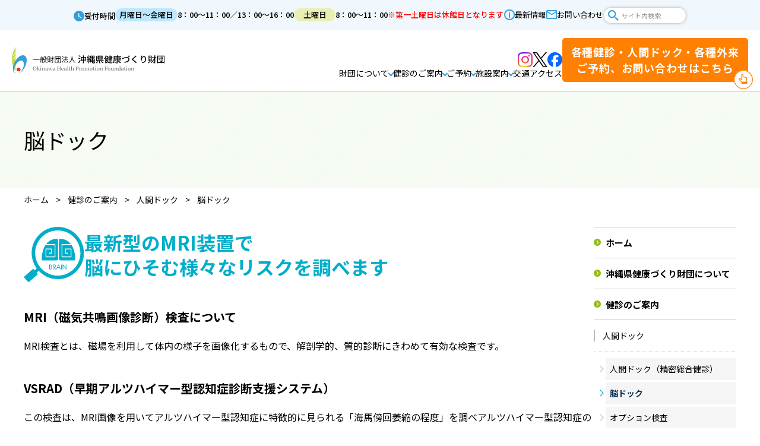

--- FILE ---
content_type: text/html
request_url: https://www.ganjuu.or.jp/checkup/dock/cbe/
body_size: 32885
content:
<!DOCTYPE html>
<html lang="ja" prefix="og: http://ogp.me/ns#">
<head>

<meta charset="utf-8">
<meta http-equiv="x-ua-compatible" content="ie=edge" />
<meta name="viewport" content="width=device-width, initial-scale=1" />

<title>脳ドック | 一般財団法人 沖縄県健康づくり財団</title>
<meta name="keywords" content="脳ドック,人間ドック,定期健診,健康診断,特定健診,特定保健指導,検査,健診,沖縄県,メタボ,生活習慣病,禁煙外来,皮膚科,キレーション,点滴,検診" />
<meta name="description" content="最新型のMRI装置で脳にひそむ様々なリスクを調べますMRI（磁気共鳴画像診断）検査についてMRI検査とは、磁場を利用して体内の様子を画像..." />

<meta property="og:title" content="脳ドック"/>
<meta property="og:type" content="article"/>
<meta property="og:description" content="最新型のMRI装置で脳にひそむ様々なリスクを調べますMRI（磁気共鳴画像診断）検査についてMRI検査とは、磁場を利用して体内の様子を画像..."/>
<meta property="og:site_name" content="一般財団法人 沖縄県健康づくり財団"/>
<meta property="og:image" content="https://www.ganjuu.or.jp/userfiles/images/checkup/dock/cbe/fig02.png"/>
<meta property="og:url" content="https://www.ganjuu.or.jp/checkup/dock/cbe/"/>
<meta property="og:updated_time" content="2024-06-11 09:07:37"/>

<link rel="shortcut icon" href="/image/favicon.ico" type="image/x-icon" />
<link rel="icon" href="/image/favicon.ico" type="image/x-icon" />
<link rel="apple-touch-icon" sizes="180x180" href="/image/apple-touch-icon.png">

<link rel="canonical" href="https://www.ganjuu.or.jp/checkup/dock/cbe/" /><link rel="preconnect" href="https://fonts.gstatic.com">
<link href="https://fonts.googleapis.com/css2?family=Noto+Sans+JP:wght@400;500;700&display=swap" rel="stylesheet">
<link href="https://fonts.googleapis.com/css2?family=Noto+Serif+JP:wght@400;700&display=swap" rel="stylesheet">
<link rel="stylesheet" href="/css/base.css" />
<link rel="stylesheet" href="/css/common.css" />
<link rel="stylesheet" href="/css/plugin.css" />
<link rel="stylesheet" href="/common/css/vendors.bundle.css" />
<link rel="stylesheet" href="/common/css/app.bundle.css?202307" />



<!-- Google tag (gtag.js) -->
<script async src="https://www.googletagmanager.com/gtag/js?id=G-CSPE6STRE8"></script>
<script>
  window.dataLayer = window.dataLayer || [];
  function gtag(){dataLayer.push(arguments);}
  gtag('js', new Date());

  gtag('config', 'G-CSPE6STRE8');
</script>
</head>
<body>

<div id="container" class="dir_checkup dir02_dock">

	<!-- site_header --> 
	<ul class="ly_fixedRight">
   <li><a class="institutio" href="/facility/">施設のご案内</a></li>
   <li><a class="roster" href="/examinee_list/">受診者名簿提出</a></li>
   <li><a class="stress" href="https://secure.iamdn.co.jp/www.ganjuu.or.jp/stresscheck/index.jsp" target="_blank">ストレスチェック</a></li>
   <li><a class="job" href="/recruit/">求人情報</a></li>
 </ul>
 <div class="ly_menu_wrap">
   <div class="ly_menu" id="menu">
     <div class="ly_menuTel_wrap">
              <div class="ly_menuTel_guide">
         <p class="ly_menuTel_txt">各種健診・人間ドック・各種外来<br>ご予約、お問い合わせはこちら</p>
         <div class="telTable">
  <table>
    <tr>
      <th class="ttl ttl_blue">健診・外来</th>
      <th class="ttl ttl_green">電話番号</th>
    </tr>
    <tr>
      <td>人間ドック</td>
      <td class="telColum"><a href="tel:0988896792" class="tel">098-889-6792</a></td>
    </tr>
    <tr>
      <td>定期健康診断</td>
      <td class="telColum" rowspan="5"><a href="tel:0988896429" class="tel">098-889-6429</a></td>
    </tr>
    <tr>
      <td>生活習慣病予防健診</td>
    </tr>
    <tr>
      <td>特定健康診査</td>
    </tr>
    <tr>
      <td>診断書</td>
    </tr>
    <tr>
      <td>その他の健診検査</td>
    </tr>
    <tr>
      <td>労災二次健診</td>
      <td class="telColum"><a href="tel:0988896483" class="tel">098-889-6483</a></td>
    </tr>
    <tr>
      <td>生活習慣病外来</td>
      <td class="telColum" rowspan="3"><a href="tel:0988896573" class="tel">098-889-6573</a></td>
    </tr>
    <tr>
      <td>健康づくり外来</td>
    </tr>
    <tr>
      <td>禁煙外来</td>
    </tr>
    <tr>
      <td>その他お問合せ</td>
      <td class="telColum"><a href="tel:0988896474" class="tel">098-889-6474</a></td>
    </tr>
  </table>        
</div>       </div>
     </div>
     <ul class="ly_menuNav">
       <li><a class="ly_menuNav_ttl" href="/about/">沖縄県健康づくり財団について</a></li>
       <li><a class="ly_menuNav_ttl" href="/checkup/">健診のご案内</a></li>
       <li><a class="ly_menuNav_ttl" href="/reserve/">ご予約</a></li>
       <li><a class="ly_menuNav_ttl" href="/facility/">施設案内</a></li>
       <li><a class="ly_menuNav_ttl" href="/access/">交通アクセス</a></li>
     </ul>
     <ul class="ly_menuLinks">
       <li><a class="news" href="/topics/">最新情報</a></li>
       <li><a class="contact" href="/contact/">お問い合わせ</a></li>
     </ul>
     <div class="ly_menuSearch">
       <form method="get" action="/search/" class="search_form">
         <input class="search_window" name="q" type="text" value="" placeholder="サイト内検索">
         <input class="search_button" type="submit">
       </form>
     </div>
     <ul class="bl_snsList">
       <li>
         <a href="https://www.instagram.com/okinawa_kenkoudukuri/" target="_blank">
           <img src="/image/icon/icon_instagram.png" alt="Instagram">
         </a>
       </li>
       <li>
         <a href="https://x.com/ganjuu_or_jp" target="_blank">
           <img src="/image/icon/icon_x.png" alt="X">
         </a>
       </li>
       <li>
         <a href="https://www.facebook.com/profile.php?id=61576567592947" target="_blank">
           <img src="/image/icon/icon_facebook.png" alt="Facebook">
         </a>
       </li>
     </ul>
   </div>
 </div>
   
 <div class="ly_header_wrap">
   <div class="ly_headerTop">
     <div class="ly_headerTop_inner">
       <div class="ly_headerReception">
         <div class="ttl">受付時間</div>
         <ul>
           <li>
             <div class="weekday">月曜日～金曜日</div>
             <div class="time">8：00～11：00／13：00～16：00</div>
           </li>
           <li>
             <div class="weekend">土曜日</div>
             <div class="time">8：00～11：00</div>
           </li>
         </ul>
         <div class="note">
           <span>※第一土曜日は休館日となります</span>
         </div>
       </div>
       <div class="ly_headerLinksGroup">
         <ul class="ly_headerLinks">
           <li><a class="news" href="/topics/">最新情報</a></li>
           <li><a class="contact" href="/contact/">お問い合わせ</a></li>
         </ul>
         <div class="ly_header_search">
           <form method="get" action="/search/" class="search_form">
             <input class="search_window" name="q" type="text" value="" placeholder="サイト内検索">
             <input class="search_button" type="submit">
           </form>
         </div>
       </div>
     </div>
   </div>
   <header class="ly_header" id="header">
     
          
     <div class="ly_header_inner">
       <div class="ly_headerLeft">
         <div class="ly_header_logo"><a href="/"><img src="/common/img/sitelogo.svg" alt="一般財団法人沖縄県健康づくり財団"></a></div>
       </div>
       <div class="ly_headerRight">
         <div class="ly_headerRight_bottom"> 
           <ul class="bl_snsList">
             <li>
               <a href="https://www.instagram.com/okinawa_kenkoudukuri/" target="_blank">
                 <img src="/image/icon/icon_instagram.png" alt="Instagram">
               </a>
             </li>
             <li>
               <a href="https://x.com/ganjuu_or_jp" target="_blank">
                 <img src="/image/icon/icon_x.png" alt="X">
               </a>
             </li>
             <li>
               <a href="https://www.facebook.com/profile.php?id=61576567592947" target="_blank">
                 <img src="/image/icon/icon_facebook.png" alt="Facebook">
               </a>
             </li>
           </ul>
           <!-- global_navi --> 
                     <nav class="ly_headerNav_wrap">
            <ul class="ly_headerNav">
                            
              
            <li class="toggle"><a class="ly_headerNav_ttl" href="/about/">財団について</a> 
<div class="ly_megaMenu"> 

                <div class="ly_megaMenu_ttl">財団について</div> 

                <div class="ly_megaMenu_body">

                <ul class="bl_linkList">

                    <li><a href="/about/greeting/">理事長挨拶</a>
</li>
                    

                    <li><a href="/about/history/">沿革（財団のあゆみ）</a>
</li>
                    

                    <li><a href="/about/philosophy/">基本理念・基本方針・受診者様の権利と責務について</a>
</li>
                    

                    <li><a href="/about/business/">事業内容</a>
</li>
                    

                    <li><a href="/about/disclosure/">情報公開</a>
</li>
                    

                    <li><a href="/about/certification/">施設認定</a>
</li>
                    

                    <li><a href="/about/organization/">全国的組織関係</a>
</li>
                    

                    <li><a href="/about/health_management/">健康経営の取り組み</a>
</li>
                    
</ul>
 </div>
 </div>
</li>

            <li class="toggle"><a class="ly_headerNav_ttl" href="/checkup/">健診のご案内</a> 
<div class="ly_megaMenu"> 

                <div class="ly_megaMenu_ttl">健診のご案内</div> 

                <div class="ly_megaMenu_body">

                <ul class="bl_linkList">

                    <li><a href="/checkup/dock/">人間ドック</a>
</li>
                    

                    <li><a href="/checkup/health/">健康診断</a>
</li>
                    

                    <li><a href="/checkup/outpatient/">各種外来</a>
</li>
                    

                    <li><a href="/checkup/promotion/">健康づくり</a>
</li>
                    

                    <li><a href="/checkup/kids/">子どもの検査・検診（学校健診）</a>
</li>
                    

                    <li><a href="/checkup/workers/">労災保険二次健康診断</a>
</li>
                    
</ul>
 </div>
 </div>
</li>

            <li class="toggle"><a class="ly_headerNav_ttl" href="/reserve/">ご予約</a> 
<div class="ly_megaMenu"> 

                <div class="ly_megaMenu_ttl">ご予約</div> 

                <div class="ly_megaMenu_body">

                <ul class="bl_linkList">

                    <li><a href="/reserve/dock/">各ドック予約</a>
</li>
                    

                    <li><a href="https://booking.carada.jp/patient/ganjuu3/login" target="_blank">まちかど健診予約</a>
</li>
                    

                    <li><a href="/reserve/municipality/">市町村集団健診予約</a>
</li>
                    

                    <li><a href="/reserve/u_student/">大学生健診予約</a>
</li>
                    
</ul>
 </div>
 </div>
</li>

            <li class="toggle"><a class="ly_headerNav_ttl" href="/facility/">施設案内</a> 
<div class="ly_megaMenu"> 

                <div class="ly_megaMenu_ttl">施設案内</div> 

                <div class="ly_megaMenu_body">

                <ul class="bl_linkList">

                    <li><a href="/facility/main/">生活習慣病検診センター</a>
</li>
                    

                    <li><a href="/facility/antiaging/">アンチエイジング医療センター</a>
</li>
                    

                    <li><a href="/facility/annex/">アンチエイジング医療センター 別館</a>
</li>
                    
</ul>
 </div>
 </div>
</li>
              
              <li><a class="ly_headerNav_ttl" href="/access/">交通アクセス</a></li>
             
            </ul>
          </nav> 
           <!-- //global_navi -->
         </div>
         <div class="ly_headerGuide">
                      <div class="ly_headerGuide_toggle">
             <div class="ly_headerGuide_txt">
               各種健診・人間ドック・各種外来<br>ご予約、お問い合わせはこちら
             </div>
             <div class="ly_headerGuide_contWrap">
               <div class="ly_headerGuide_cont">
                 <div class="telTable02">
  <table>
    <tr>
      <th class="ttl ttl_blue">健診・外来</th>
      <th class="ttl ttl_green">電話番号</th>
      <th class="ttl ttl_blue">健診・外来</th>
      <th class="ttl ttl_green">電話番号</th>
    </tr>
    <tr>
      <td>人間ドック</td>
      <td class="telColum"><a href="tel:0988896792" class="tel">098-889-6792</a></td>
      <td>定期健康診断<br>生活習慣病予防健診<br>特定健康診査<br>診断書<br>その他の健診検査</td>
      <td class="telColum"><a href="tel:0988896429" class="tel">098-889-6429</a></td>
    </tr>
    <tr>
      <td>労災二次健診</td>
      <td class="telColum"><a href="tel:0988896483" class="tel">098-889-6483</a></td>
      <td>生活習慣病外来<br>健康づくり外来<br>禁煙外来</td>
      <td class="telColum"><a href="tel:0988896573" class="tel">098-889-6573</a></td>
    </tr>
    <tr>
      <td>その他お問合せ</td>
      <td class="telColum"><a href="tel:0988896474" class="tel">098-889-6474</a></td>
      <td></td>
      <td></td>
    </tr>
  </table>
</div>               </div>
             </div>
           </div>
         </div>
         <div class="ly_header_toggle"><span></span><span></span></div>
       </div>
     </div>
   </header>
 </div> 
	<!-- //site_header -->
    
    <main class="ly_main" id="main">
      <div class="bl_mv">
        <div class="bl_mv_cont">
          <h1 class="bl_mv_ttl">脳ドック</h1>
        </div>
      </div>
      
<div class="ly_breadcrumbs_wrap">
  <div class="ly_breadcrumbs">
    <ol class="ly_breadcrumbs_list" itemscope="" itemtype="http://schema.org/BreadcrumbList">
      <li itemprop="itemListElement" itemscope="" itemtype="http://schema.org/ListItem"> <a href="/" itemprop="item">
        <span itemprop="name">ホーム</span>
        <meta itemprop="position" content="1">
      </a>
      </li>
                              <li itemprop="itemListElement" itemscope="" itemtype="http://schema.org/ListItem">
        <a href="/checkup/" itemprop="item">        <span itemprop="name">健診のご案内</span>
        <meta itemprop="position" content="2">
        </a>      </li>
                        <li itemprop="itemListElement" itemscope="" itemtype="http://schema.org/ListItem">
        <a href="/checkup/dock/" itemprop="item">        <span itemprop="name">人間ドック</span>
        <meta itemprop="position" content="3">
        </a>      </li>
                        <li itemprop="itemListElement" itemscope="" itemtype="http://schema.org/ListItem">
                <span itemprop="name">脳ドック</span>
        <meta itemprop="position" content="4">
              </li>
                </ol>
  </div>
</div>      
      <div class="bl_sect02">
        <div class="ly_centered">
          <div class="ly_cont">
            <div class="ly_cont_primary">
              <div class="bl_details">
                                                  <div class="content1">
                    <div class="ttl_icon icon_brain mgb40">最新型のMRI装置で<br />
脳にひそむ様々なリスクを調べます</div>

<p class="fsr20 mgb10"><strong>MRI（磁気共鳴画像診断）検査について</strong></p>

<p class="mgb40">MRI検査とは、磁場を利用して体内の様子を画像化するもので、解剖学的、質的診断にきわめて有効な検査です。</p>

<p class="fsr20 mgb10"><strong>VSRAD（早期アルツハイマー型認知症診断支援システム）</strong></p>

<p>この検査は、MRI画像を用いてアルツハイマー型認知症に特徴的に見られる「海馬傍回萎縮の程度」を調べアルツハイマー型認知症の診断支援情報を提供するシステムです。</p>

<p class="hp_clrSkyblue">※この検査はアルツハイマー型認知症を診断する検査ではありません。<br />
※50歳以上の方が検査対象となります。</p>

<h2>検査料金</h2>

<div class="price_box mgb40 bg_blue">
<p class="price_ttl">脳ドック</p>

<p class="price_txt fc_blue"><span>33,000</span>円（税込）</p>
</div>

<div class="bl_box bl_box__beige mgb20">
<div class="bl_cardUnit bl_cardUnit__col2 mgtb0">
<div class="bl_card lyt_box_img">
<figure><img alt="" src="/userfiles/images/checkup/dock/cbe/fig02.png" /></figure>

<div>
<p class="hp_clrSkyblue fsr26 mgb10"><strong>MRI</strong></p>

<p>磁気を利用して脳全体を鮮明で細かく画像を撮影し、脳梗塞や脳腫瘍の有無や大きさ、発生箇所を検査します。</p>
</div>
</div>

<div class="bl_card lyt_box_img">
<figure><img alt="" src="/userfiles/images/checkup/dock/cbe/fig03.png" /></figure>

<div>
<p class="hp_clrSkyblue fsr26 mgb10"><strong>MRA</strong></p>

<p>脳血管を撮影し、脳動脈瘤や脳動脈硬化、脳動脈搾取などの有無を検査します。造影剤を使用しないので副作用の心配がありません。</p>
</div>
</div>
</div>

<p class="hp_clrSkyblue fsr26 mgtb20"><strong>MRI装置のメリット</strong></p>

<div class="bl_cardUnit bl_cardUnit__col2 box_gap20 mgtb0">
<div class="bl_card box_white">
<p class="hp_clrSkyblue fsr22"><strong>開口部が広い!</strong></p>

<p>今までよりも、快適に検査を受けることができます。</p>
</div>

<div class="bl_card box_white">
<p class="hp_clrSkyblue fsr22"><strong>高精細な画質!</strong></p>

<p>3Tの高い磁場強度により、微小病変がより見やすくなります。</p>
</div>

<div class="bl_card box_white">
<p class="hp_clrSkyblue fsr22"><strong>短い検査時間!</strong></p>

<p>短い時間でも撮像することができるようになりました。</p>
</div>

<div class="bl_card box_white">
<p class="hp_clrSkyblue fsr22"><strong>被ばくの心配無用!</strong></p>

<p>安心して検査ができます。</p>
</div>
</div>
</div>

<div class="hp_clrSkyblue box_bdr_blu">※知り得た情報については、健診業務に係る目的（診察や検査等・健診結果報告・料金請求・個人識別情報を除いた精度管理や研究・健診や講演会のご案内等）にのみ利用いたします。</div>

<div class="reserve_box clr_blue mgtb60 lyt_center"><a href="/reserve/dock/">各ドック予約<br />
<span>Resevation fome</span></a></div>

<h2>脳ドックの流れ</h2>

<ul class="lyt_flow lyt_blue">
	<li>
	<dl class="lyt_flow_txt">
		<dt>STEP<span>01</span></dt>
		<dd class="bg01">受付</dd>
	</dl>
	</li>
	<li>
	<dl class="lyt_flow_txt">
		<dt>STEP<span>02</span></dt>
		<dd>問診・血圧測定</dd>
	</dl>
	</li>
	<li>
	<dl class="lyt_flow_txt">
		<dt>STEP<span>03</span></dt>
		<dd>身体計測</dd>
	</dl>
	</li>
	<li>
	<dl class="lyt_flow_txt">
		<dt>STEP<span>04</span></dt>
		<dd>採血</dd>
	</dl>
	</li>
	<li>
	<dl class="lyt_flow_txt">
		<dt>STEP<span>05</span></dt>
		<dd>心電図検査・眼底検査</dd>
	</dl>
	</li>
	<li>
	<dl class="lyt_flow_txt">
		<dt>STEP<span>06</span></dt>
		<dd>頭部検査（MRI・MRA）</dd>
	</dl>
	</li>
	<li>
	<dl class="lyt_flow_txt">
		<dt>STEP<span>07</span></dt>
		<dd>頸動脈超音波検査</dd>
	</dl>
	</li>
	<li>
	<dl class="lyt_flow_txt">
		<dt>STEP<span>08</span></dt>
		<dd class="bg02">昼食</dd>
	</dl>
	</li>
	<li>
	<dl class="lyt_flow_txt">
		<dt>STEP<span>09</span></dt>
		<dd>診察</dd>
	</dl>
	</li>
	<li>
	<dl class="lyt_flow_txt">
		<dt>STEP<span>10</span></dt>
		<dd class="bg01">3週間後 結果説明・指導</dd>
	</dl>
	</li>
</ul>

<h2>検査項目</h2>

<table class="bl_table_middle">
	<colgroup>
		<col width="30%" />
		<col width="70%" />
		<col />
	</colgroup>
	<tbody>
		<tr>
			<th class="hp_clrBlue vam bdr-t">身体測定</th>
			<td class="bdr-t bdr-l vam">身長、体重、BMI（体格指数）、臍周囲径</td>
		</tr>
		<tr>
			<th class="hp_clrBlue vam">循環器の検査</th>
			<td class="bdr-l vam">血圧、心電図、聴打診、総コレステロール、HDL コレステロール 中性脂肪、LDL コレステロール、眼底（両目）</td>
		</tr>
		<tr>
			<th class="hp_clrBlue vam">腎機能検査</th>
			<td class="bdr-l vam">尿検査（蛋白、潜血、PH、比重）、BUN、クレアチニン、e-GFR</td>
		</tr>
		<tr>
			<th class="hp_clrBlue vam">肝機能検査</th>
			<td class="bdr-l vam">AST（GOT）、ALT（GPT）、&gamma;-GT（&gamma;-GTP）、ALP、総蛋白、尿ウロビリノーゲン</td>
		</tr>
		<tr>
			<th class="hp_clrBlue vam">糖尿病の検査</th>
			<td class="bdr-l vam">空腹時血糖、尿糖、ヘモグロビンA1c</td>
		</tr>
		<tr>
			<th class="hp_clrBlue vam">血液一般検査</th>
			<td class="bdr-l vam">血色素量、赤血球容積、赤血球数、白血球数、血小板</td>
		</tr>
		<tr>
			<th class="hp_clrBlue vam">痛風検査</th>
			<td class="bdr-l vam">尿酸（UA）</td>
		</tr>
		<tr>
			<th class="hp_clrBlue vam">診察</th>
			<td class="bdr-l vam">胸部聴診・説明・指導</td>
		</tr>
		<tr>
			<th class="hp_clrBlue vam">頭部検査</th>
			<td class="bdr-l vam">頭部MRI、頭部MRA</td>
		</tr>
		<tr>
			<th class="hp_clrBlue vam">頸部検査</th>
			<td class="bdr-l vam">頸動脈超音波</td>
		</tr>
		<tr>
			<th class="hp_clrBlue vam">高次脳機能検査</th>
			<td class="bdr-l vam">物忘れテスト（MMSE）、やるきスコア（心理検査）</td>
		</tr>
	</tbody>
</table>

<h3>MRI装置のメリット</h3>

<ul class="lyt_merit">
	<li>
	<p class="merit_num">MERIT<span> 01</span></p>

	<p class="merit_ttl">開口部が広い!</p>

	<p class="merit_txt">今までよりも、快適に検査を受けることができます。</p>
	</li>
	<li>
	<p class="merit_num">MERIT<span> 02</span></p>

	<p class="merit_ttl">高精細な画質!</p>

	<p class="merit_txt">3Tの高い磁場強度により、微小病変がより見やすくなります。</p>
	</li>
	<li>
	<p class="merit_num">MERIT<span> 03</span></p>

	<p class="merit_ttl">短い検査時間!</p>

	<p class="merit_txt">短い時間でも撮像することができるようになりました。</p>
	</li>
	<li>
	<p class="merit_num">MERIT<span> 04</span></p>

	<p class="merit_ttl">被ばくの心配無用!</p>

	<p class="merit_txt">安心して検査ができます。</p>
	</li>
</ul>

<h3>MRI検査についてのご注意</h3>

<p class="el_lead el_lead__red">下記に該当する方は、MRI検査を受けることができませんのでご注意下さい。</p>

<ul class="bl_list bl_list__disc list_red">
	<li>心臓ペースメーカー装着の方</li>
	<li>手術などで体内外に金属のある方</li>
	<li>閉所恐怖症の方</li>
	<li>刺青、アート（眉・アイメーク）のある方</li>
	<li>妊娠、又は可能性のある方</li>
	<li>埋め込み型の補聴器を使用している方</li>
	<li>磁石式の入れ歯を使用されている方</li>
</ul>

<div class="lyt_infobox lyt_infobox__blue">
<div class="lyt_infobox_wrap">
<div class="lyt_infobox_col">
<p class="el_lead el_lead__skyblue mgb10"><strong>最新型のMRI装置で脳にひそむ様々なリスクを調べます</strong></p>

<p>まずはお気軽にご相談ください。</p>

<dl class="cpe_price">
	<dt>脳ドック料金</dt>
	<dd><strong>33,000</strong>円（税込）</dd>
</dl>
</div>

<div class="lyt_infobox_col">
<dl class="cpe_contact">
	<dt>お問い合わせ先・脳ドック受付</dt>
	<dd>
	<div class="reserve_box clr_blue"><a href="/reserve/dock/">脳ドック予約<br />
	<span>Resevation fome</span></a></div>

	<div class="cpe_tel tac"><a href="tel:098-889-6792">098-889-6792</a></div>
	</dd>
</dl>
</div>
</div>
</div>

                  </div>
                                
                
                                                
                <div class="bl_pageLinks_wrap">
                  <ul class="bl_pageLinks">
                  
                  
                    
                  </ul>
                </div>
                
              </div>
            </div>
            
            <div class="ly_cont_secondary">
              



<!-- side_menu -->

<div class="side_menu">
  <ul class="inner level_1">
    <li><a href="/">ホーム</a></li>
                              <li><a href="/about/" class="noIcon">沖縄県健康づくり財団について</a></li>
                                                <li><a href="/checkup/">健診のご案内</a>

                    <!--3階層目-->
          <ul class="level_2">
                                    <li> <a href="/checkup/dock/">人間ドック</a>

                                              <!--4階層目-->
                <ul class="level_3">
                                                      <li> <a href="/checkup/dock/cpe/">人間ドック（精密総合健診）</a>

                    
                  </li>
                  
                                                      <li> <a href="/checkup/dock/cbe/" class="selected"><strong>脳ドック</strong></a>

                                                              
                  </li>
                  
                                                      <li> <a href="/checkup/dock/option/">オプション検査</a>

                    
                  </li>
                  
                                                      <li> <a href="/checkup/dock/ladies/">レディースオプション</a>

                    
                  </li>
                  
                                  </ul>
                <!--//4階層目-->
                              
            </li>
                                                <li> <a href="/checkup/health/">健康診断</a>

              
            </li>
                                                <li> <a href="/checkup/outpatient/">各種外来</a>

              
            </li>
                                                <li> <a href="/checkup/promotion/">健康づくり</a>

              
            </li>
                                                <li> <a href="/checkup/kids/">子どもの検査・検診（学校健診）</a>

              
            </li>
                                                <li> <a href="/checkup/workers/">労災保険二次健康診断</a>

              
            </li>
                                  </ul>
          <!--//3階層目-->
          
        </li>
                                                <li><a href="/reserve/" class="noIcon">ご予約</a></li>
                                                <li><a href="/facility/" class="noIcon">施設案内</a></li>
                                                <li><a href="/access/" class="noIcon">交通アクセス</a></li>
                                                <li><a href="/examinee_list/" class="noIcon">受診者名簿提出</a></li>
                                                <li><a href="/privacypolicy/" class="noIcon">プライバシーポリシー</a></li>
                        </ul>
</div>
<!-- side_menu -->            </div>
            
          </div>
        </div>
      </div>
      
    </main>
    <!-- main -->
    
  </div>
  <!-- ly_container -->
  
    <!-- site_footer --> 
    <footer class="ly_footer" id="footer">
  <div class="ly_pageTop"><a href="#container"></a></div>
  <div class="ly_footerTop">
    <div class="ly_footer_logo">
      <a href="/"><img src="/common/img/sitelogo.svg" alt="一般財団法人 沖縄県健康づくり財団"></a>
    </div>
  </div>
  <div class="ly_footerBottom">
    <div class="ly_footerReception">
      <div class="ly_footerReception_inner">
        <div class="ttl">受付時間</div>
        <ul>
          <li>
            <div class="weekday">月曜日～金曜日</div>
            <div class="time">8：00～11：00／13：00～16：00</div>
          </li>
          <li class="saturday">
            <div class="info">
              <div class="weekend">土曜日</div>
              <div class="time">8：00～11：00</div>
            </div>
            <div class="note">
              <span>※第一土曜日は休館日となります</span>
            </div>
          </li>
        </ul>
      </div>
    </div>
    <div class="ly_footerLinks">
      <ul class="type_01">
        <li><a class="contact" href="/contact/">お問い合わせ</a></li>
              </ul>
      <ul class="type_02">
<li><a class="access" href="/userfiles/files/about/sns/sns_guideline.pdf" target="_blank">SNS運用ガイドライン</a></li>
        <li><a class="access" href="/access/">アクセス</a></li>

        <li><a class="privacypolicy" href="/privacypolicy/">プライバシーポリシー</a></li>
        <li><a class="sitemap" href="/sitemap/">サイトマップ</a></li>
      </ul>
    </div>
    <div class="ly_footerGuide">
      <div class="hp_spOnly">
        <div class="telTable">
  <table>
    <tr>
      <th class="ttl ttl_blue">健診・外来</th>
      <th class="ttl ttl_green">電話番号</th>
    </tr>
    <tr>
      <td>人間ドック</td>
      <td class="telColum"><a href="tel:0988896792" class="tel">098-889-6792</a></td>
    </tr>
    <tr>
      <td>定期健康診断</td>
      <td class="telColum" rowspan="5"><a href="tel:0988896429" class="tel">098-889-6429</a></td>
    </tr>
    <tr>
      <td>生活習慣病予防健診</td>
    </tr>
    <tr>
      <td>特定健康診査</td>
    </tr>
    <tr>
      <td>診断書</td>
    </tr>
    <tr>
      <td>その他の健診検査</td>
    </tr>
    <tr>
      <td>労災二次健診</td>
      <td class="telColum"><a href="tel:0988896483" class="tel">098-889-6483</a></td>
    </tr>
    <tr>
      <td>生活習慣病外来</td>
      <td class="telColum" rowspan="3"><a href="tel:0988896573" class="tel">098-889-6573</a></td>
    </tr>
    <tr>
      <td>健康づくり外来</td>
    </tr>
    <tr>
      <td>禁煙外来</td>
    </tr>
    <tr>
      <td>その他お問合せ</td>
      <td class="telColum"><a href="tel:0988896474" class="tel">098-889-6474</a></td>
    </tr>
  </table>        
</div>      </div>
      <div class="hp_pcOnly">
        <div class="telTable02">
  <table>
    <tr>
      <th class="ttl ttl_blue">健診・外来</th>
      <th class="ttl ttl_green">電話番号</th>
      <th class="ttl ttl_blue">健診・外来</th>
      <th class="ttl ttl_green">電話番号</th>
    </tr>
    <tr>
      <td>人間ドック</td>
      <td class="telColum"><a href="tel:0988896792" class="tel">098-889-6792</a></td>
      <td>定期健康診断<br>生活習慣病予防健診<br>特定健康診査<br>診断書<br>その他の健診検査</td>
      <td class="telColum"><a href="tel:0988896429" class="tel">098-889-6429</a></td>
    </tr>
    <tr>
      <td>労災二次健診</td>
      <td class="telColum"><a href="tel:0988896483" class="tel">098-889-6483</a></td>
      <td>生活習慣病外来<br>健康づくり外来<br>禁煙外来</td>
      <td class="telColum"><a href="tel:0988896573" class="tel">098-889-6573</a></td>
    </tr>
    <tr>
      <td>その他お問合せ</td>
      <td class="telColum"><a href="tel:0988896474" class="tel">098-889-6474</a></td>
      <td></td>
      <td></td>
    </tr>
  </table>
</div>      </div>
    </div>
  </div>
  <div class="ly_footer_copy">Copyright 2023 Okinawa General Health Service Association. All rights reserved.</div>
</footer>    <!-- //site_footer --> 

</div>

<script type="text/javascript" src="/js/plugin.js"></script>
<script src="/js/site.js?202307"></script>
<script src="/common/js/vendors.bundle.js" defer></script>
<script src="/common/js/app.bundle.js" defer></script>
<script type="text/javascript" language="javascript">



</script>
</body>
</html>

--- FILE ---
content_type: text/css
request_url: https://www.ganjuu.or.jp/css/common.css
body_size: 71092
content:
@charset "utf-8";
/* CSS Document */

/*---------------------------------------------------------------------
	container
---------------------------------------------------------------------*/
#container {
  overflow: hidden;
}
#container.fixed {
    position: fixed;
    width: 100%;
}

@media print, screen and (max-width: 768px) {
  .sp_none { display: none; }
}
@media print, screen and (min-width: 769px) {
  .pc_none { display: none; }
}

@media print, screen and (max-width: 425px) {
  .sp_block { display: block; }
}

.font_mincho {
	font-family: 'Noto Serif JP';
}

/*---------------------------------------------------------------------
	alert_box
---------------------------------------------------------------------*/
.caution_area {
    background: #c70000;
    padding: 10px;
    color: #fff;
  text-align: center;
}
.caution_area .inner {
    max-width: 800px;
    margin: 0 auto;
    display: flex;
  align-items: center;
    justify-content: space-between;
    background: url(../image/icon/icon_caution_yellow.svg) no-repeat left center/30px;
    padding-left: 50px;
}
.caution_area a {
  color: #fff !important;
}
.caution_area .btn_list {
    border: 1px solid #fff;
    display: inline-block;
    padding: 3px 20px;
    font-size: 13px;
    font-weight: bold;
}

.alert_box {
  padding: 10px;
  background: #B20000;
}
.alert_box .inner {
  background: #fff;
  padding: 12px;
  border: 4px solid #FF8A92;
  max-width: 1200px;
  margin: 0 auto;
}
.alert_box .head {
  background: #B20000;
  padding: 10px;
  position: relative;
}
.alert_box .ttl {
  color: #fff;
  font-weight: bold;
  font-size: 1.8rem;
}
.alert_box .link {
  position: absolute;
  right: 8px;
  top: 8px;
}
.alert_box .link a {
  color: #000;
  display: block;
  font-size: 1.5rem;
  text-decoration: none;
  text-align: center;
  background: #fff;
  border: 1px solid #BFBFBF;
  padding: 2px 20px 2px 10px;
}
.alert_box .link a::before {
  content: "";
  position: absolute;
  right: 0px;
  top: 11px;
  border: 5px solid transparent;
  border-left: 7px solid #E60011;
}

.alert_box .list {}
.alert_box .list li {}
.alert_box .list a {
  display: block;
  text-decoration: none;
  border-bottom: 1px dotted #BFBFBF;
  padding: 5px;
  padding-left: 20px;
  position: relative;
}
.alert_box .list a::before {
  content: "";
  position: absolute;
  left: 5px;
  top: 11px;
  border: 5px solid transparent;
  border-left: 7px solid #B20000;
}
.alert_box .list .date {
  color: #707070;
  font-size: 1.4rem;
}
.alert_box .list .title {
  text-decoration: underline;
}

/* pc */
@media print, screen and (min-width: 1280px) {
  .alert_box {
    padding: 30px;
  }
  .alert_box .ttl {
    font-size: 2.4rem;
  }
  .alert_box .link a {
    width: 200px;
    padding: 6px;
    transition: .3s;
  }
  .alert_box .link a::before {
    right: 8px;
    top: 14px;
  }
  .alert_box .link a:hover {
    background: #fff4bd;
  }
  .alert_box .list a {
    display: table;
    width: 100%;
    padding: 10px 10px 10px 20px;
    transition: .3s;
  }
  .alert_box .list a:hover {
    border-bottom-color: #B20000;
    background: #fff4bd;
  }
  .alert_box .list .date {
    display: table-cell;
    vertical-align: top;
    font-size: 1.6rem;
    width: 140px;
    padding-top: 4px;
  }
  .alert_box .list .title {
    display: table-cell;
    vertical-align: top;
    font-size: 2rem;
  }
  .alert_box .list a::before {
    top: 22px;
  }
}

/*---------------------------------------------------------------------
	site_header
---------------------------------------------------------------------*/
#site_header {
  position: relative;
  width: 100%;
  background: #fff;
  border-bottom: 1px solid #ddd;
  padding: 10px;
  position: relative;
  z-index: 100;
}

.site_logo {
  float: left;
  width: 60%;
  max-width: 300px;
  line-height: 1;
  vertical-align: top;
}

.header_menu {
  display: none;
}

/*--- fixed ---*/
#site_header.fixed {
  position: fixed;
  top: 0;
  left: 0;
}

/* pc */
@media print, screen and (min-width: 1280px) {
  #site_header {
    padding: 15px 110px 15px 15px;
  }
  .site_logo {
    margin-top: 7px;
  }
  .header_menu {
    display: block;
    float: right;
    text-align: right;
  }
  .g_navi {
    display: flex;
    flex-wrap: wrap;
    margin-bottom: 10px;
  }
  .g_navi > li {}
  .g_navi > li + li { margin-left: 10px;}
  .g_navi > li > a {
    color: #000;
    font-size: 1.7rem;
    font-weight: 500;
    display: block;
    text-decoration: none;
    padding: 5px 20px;
    transition: .3s;
    background: #ebebeb;
  }
  .g_navi > li > a:hover {
    color: #019FE8;
  }
}


/*----- btn_site_navi -----*/
.btn_site_navi {
    width: 70px;
    height: 100%;
    position: absolute;
    right: 0;
    top: 0;
}
.btn_site_navi a {
    width: 100%;
    height: 100%;
    color: #fff;
    background: #019FE8;
    text-decoration: none;
    position: relative;
    display: block;
    font-size: 1.1rem;
    text-align: center;
    font-weight: bold;
}
.btn_site_navi .line {
  position: absolute;
  left: 50%;
  top: 50%;
  margin-left: -13px;
  background: #fff;
  width: 26px;
  height: 2px;
  margin-top: -15%;
}
.btn_site_navi .line::before,
.btn_site_navi .line::after {
  content: "";
  position: absolute;
  left: 0;
  background: #fff;
  width: 100%;
  height: 2px;
  transition: .3s;
}
.btn_site_navi .line::before {
  top: -6px;
}
.btn_site_navi .line::after {
  top: 6px;
}
.btn_site_navi .text {
  position: absolute;
  top: 50%;
  left: 0;
  width: 100%;
  text-align: center;
}


/*.btn_site_navi.open .line { background: none; }
.btn_site_navi.open .line::before {transform: rotate(45deg);top: 0;}
.btn_site_navi.open .line::after { transform: rotate(-45deg); top:0;}*/

/* pc_l */
@media print, screen and (min-width: 1460px) {
  .btn_site_navi {
    width: 94px;
  }
  .btn_site_navi a { font-size: 1.3rem; }
}


/*----- site_navi -----*/
.site_navi {
  /*display: none;*/
  background: #ccc;
  position: fixed;
  right: -100%;
  top: 0;
  width: 80%;
  height: 100%;
  z-index: 100;
  padding: 60px 20px 20px;
  transition: .8s;
  opacity: 0;
  max-width: 600px;
}
.site_navi .inner {
  height: 100%;
  overflow-y: scroll;
}
.site_navi .search_form {}
.close_site_navi {
  cursor: pointer;
  position: absolute;
  right: 10px;
  top: 10px;
  color: #fff;
  font-size: 4rem;
  line-height: 1;
  text-shadow: 0 0 3px rgb(0 0 0 / 50%);
}
.close_site_navi a {
  display: block;
  width: 70px;
  height: 70px;
}
.close_site_navi .line {
    position: absolute;
    left: 130%;
    top: 50%;
    width: 26px;
    margin-left: -13px;
  transition: all .5s ease .5s;
}
.close_site_navi .line::before,
.close_site_navi .line::after {
    content: "";
    position: absolute;
    left: 0;
    width: 100%;
    height: 2px;
    background: #008ECF;
  transition: all .3s ease 1s;
}
.close_site_navi .line::before { top: -9px; }
.close_site_navi .line::after { top: 3px; }

.site_navi.open {
  right: 0;
  opacity: 1;
}
.open .close_site_navi .line {
  left: 50%;
}
.open .close_site_navi .line::before {
    top: -3px;
    transform: rotate(-45deg);
}
.open .close_site_navi .line::after {
    transform: rotate(45deg);
    top: -3px;
}

.site_navi_links .menu_01 {
  margin-bottom: 20px;
}
.site_navi_links .menu_01 li {
  margin-bottom: 3px;
}
.site_navi_links .menu_01 li a {
  display: block;
  color: #fff;
  text-decoration: none;
  background: #00468C;
  padding: 10px;
  position: relative;
}
.site_navi_links .menu_01 li a::before {
    content: "";
    position: absolute;
    right: 15px;
    top: 50%;
    width: 6px;
    height: 6px;
    border-right: 2px solid #92DDFF;
    border-bottom: 2px solid #92DDFF;
    transform: rotate(-45deg);
    margin-top: -4px;
}

.site_navi_links .menu_02 {}
.site_navi_links .menu_02 .item {}
.site_navi_links .menu_02 .item > ul > li {
  margin-bottom: 5px;
}
.site_navi_links .menu_02 .item > ul > li > a {
  display: block;
  color: #000;
  text-decoration: none;
  border: 1px solid #92DDFF;
  padding: 10px;
  position: relative;
}
.site_navi_links .menu_02 .item > ul > li > a::before {
  content: "";
  position: absolute;
  right: 15px;
  top: 50%;
  width: 6px;
  height: 6px;
  border-right: 2px solid #92DDFF;
  border-bottom: 2px solid #92DDFF;
  transform: rotate(-45deg);
  margin-top: -4px;
}
.site_navi_links .menu_02 .item .pull_btn::before {
  transform: rotate(45deg);
  margin-top: -6px;
  transition: .5s;
}
.site_navi_links .menu_02 .item .pull_btn.open::before {
  transform: rotate(225deg);
  margin-top: -4px;
}
.site_navi_links .menu_02 .pull_link {
  display: none;
  padding: 10px;
  background: #c7eeff;
}
.site_navi_links .menu_02 .pull_link li {}
.site_navi_links .menu_02 .pull_link li + li {
    border-top: 1px dotted #009fe8;
}
.site_navi_links .menu_02 .pull_link a {
  display: block;
  text-decoration: none;
  color: #000;
  font-size: 1.4rem;
  padding: 5px;
}

/* tablet */
@media print, screen and (min-width: 768px) {
  .site_navi { padding-top: 80px; }
  .close_site_navi a { height: 77px; }
}

/* pc */
@media print, screen and (min-width: 1280px) {
  .site_navi {
    padding: 100px 40px 40px;
  }
  .site_navi .inner {
    max-width: 1200px;
    margin: 0 auto;
    overflow: inherit;
  }
  
  .site_navi_links .menu_01 {
    display: table;
    width: 100%;
    table-layout: fixed;
  }
  .site_navi_links .menu_01 li {
    display: table-cell;
    vertical-align: top;
  }
  .site_navi_links .menu_01 li + li {
    padding-left: 5px;
  }
  .site_navi_links .menu_01 li a {
    text-align: center;
    font-size: 1.5rem;
    font-weight: 500;
    padding: 11px 10px 20px;
  }
  .site_navi_links .menu_01 li a:hover {
    transition: .3s;
    background-color: #FC841A;
  }
  .site_navi_links .menu_01 li a::before {
    transform: rotate(45deg);
    right: auto;
    left: 50%;
    top: auto;
    bottom: 10px;
    margin-left: -2px;
  }
  .site_navi_links .menu_01 li a:hover::before {
    border-right-color: #fff;
    border-bottom-color: #fff;
  }
  
  .site_navi_links .menu_02 {
    display: table;
    width: 100%;
    table-layout: fixed;
  }
  .site_navi_links .menu_02 .item {
    display: table-cell;
    vertical-align: top;
    padding: 0 15px;
    text-align: left;
    border-right: 1px dashed #BFBFBF;
  }
  .site_navi_links .menu_02 .item:first-child {
    padding-left: 10px;
  }
  .site_navi_links .menu_02 .item ul + ul {
    margin-top: 30px;
  }
  .site_navi_links .menu_02 .item > ul > li > a {
    border: none;
    padding: 5px;
    font-weight: 500;
  }
  .site_navi_links .menu_02 .item > ul > li > a:hover {
    transition: .3s;
    background: #f7f7da;
  }
  .site_navi_links .menu_02 .item > ul > li > a::before {
    display: none;
  }
  .site_navi_links .menu_02 .pull_link {
    display: block;
    background: none;
    padding: 0 0 0 20px;
  }
  .site_navi_links .menu_02 .pull_link li + li {
    border-top: none;
  }
  .site_navi_links .menu_02 .pull_link a {
    font-size: 1.5rem;
    padding: 2px;
  }
  .site_navi_links .menu_02 .pull_link a:hover {
    transition: .3s;
    background: #f7f7da;
  }
  
}

/* pc_l */
@media print, screen and (min-width: 1460px) {
}

/*---------------------------------------------------------------------
	topic_path_top
---------------------------------------------------------------------*/
.topic_path_top {
  margin: 10px auto 30px;
}
.topic_path_top > ol {
  font-size: 13px;
  font-size: 1.3rem;
}
.topic_path_top > ol > li {
  display: inline;
}
.topic_path_top > ol > li + li::before {
  content: ">";
  margin: 0 5px;
}
.topic_path_top > ol > li a {
  text-decoration: underline;
}
.topic_path_top > ol > li:last-child a {
    text-decoration: none;
    color: #333;
}

/*---------------------------------------------------------------------
	pagebody
---------------------------------------------------------------------*/
.pagebody_inner {
    max-width: 1200px;
    padding: 0 15px;
    box-sizing: content-box;
    margin: 0 auto;
}
.pagebody_inner_02 {
    max-width: 1760px;
    padding: 0 15px;
    box-sizing: content-box;
    margin: 0 auto;
}

/* pc */
@media print, screen and (min-width: 1280px) {
  .pagebody_inner_02 {
    padding: 0 40px;
  }
  .pagebody_inner_02 .pagebody_inner { padding: 0; }
}

/*--------------------------------------------------
	alpha
--------------------------------------------------*/
#alpha {
}

/* pc */
@media print, screen and (min-width: 1280px) {
  #alpha {
    float: left;
    width: 76.66%;
  }
}


/*--------- text -----------*/
.page_ttl {
  color: #007FB9;
  font-size: 2.2rem;
  font-weight: 500;
  background: #eee;
  padding: 25px 10px;
  line-height: 1.4;
}
.page_ttl span {
  max-width: 1200px;
  margin: 0 auto;
  display: block;
}

/* tablet */
@media print, screen and (min-width: 768px) {
  .page_ttl {
    font-size: 3rem;
  }
}

/* pc */
@media print, screen and (min-width: 1280px) {
  .page_ttl {
    font-size: 3.4rem;
    padding: 35px;
  }
}

.content1 {
  line-height: 1.8;
}
.content1 p {
  margin: 1em 0;
}
.content1 h2 + p,
.content1 h3 + p,
.content1 h4 + p,
.content1 h5 + p,
.content1 h6 + p {
  margin-top: 0;
}
.content1 div > p {
  margin-top: 0;
}

/* headline */
.content1 * + h2 {
  margin-top: 80px;
}
.content1 * + h3 {
  margin-top: 60px;
}
.content1 * + h4 {
  margin-top: 40px;
}
.content1 * + h5 {
  margin-top: 20px;
}
.content1 h2 + h3,
.content1 h3 + h4 {
  margin-top: 0;
}

/* utility */
.content1 * + dl,
.content1 * + ol,
.content1 * + ul,
.content1 * + table {
  margin-top: 20px;
}

.content1 a {
	text-decoration: underline;
	color: var(--link);
}
.content1 a:visited {
	color: var(--visited)
}
.content1 a:hover {
	color: var(--hover)
}

/*.lead_01,
.content1 h2 {
  font-size: 2.4rem;
  font-weight: 500;
  padding: 10px;
  border: 1px solid #CCCCCC;
  border-radius: 5px;
  margin-bottom: 20px;
  position: relative;
}
.lead_02,
.content1 h3 {
  font-size: 2.2rem;
  font-weight: 500;
  padding-bottom: 10px;
  margin-bottom: 20px;
  border-bottom: 2px solid #BDBDBD;
  position: relative;
}
.lead_02::before,
.content1 h3::before {
  content: "";
  position: absolute;
  left: 0;
  bottom: -2px;
  width: 30px;
  height: 2px;
  background: #009FE8;
}
.lead_03,
.content1 h4 {
  font-size: 2rem;
  font-weight: 500;
  padding-bottom: 6px;
  margin-bottom: 15px;
  border-bottom: 1px dotted #707070;
}
.lead_04,
.content1 h5 {
  font-size: 1.8rem;
  font-weight: 500;
  margin-bottom: 10px;
}

.lead_05 { color: #224262; font-weight: 500; font-size: 1.8rem; }
.lead_06 { color: #B55C5C; font-weight: 500; font-size: 1.8rem; }
.lead_07 { color: #333333; font-weight: 500; font-size: 1.8rem; }*/

/* pc */
@media print, screen and (min-width: 1280px) {
/*  .lead_01,
  .content1 h2 {
    font-size: 3.2rem;
    min-height: 140px;
    padding: 20px 25px;
    margin-bottom: 35px;
  }
  
  .lead_02,
  .content1 h3 {
    font-size: 3rem;
    padding-bottom: 15px;
  }
  
  .lead_03,
  .content1 h4 { font-size: 2.8rem; padding-bottom: 12px; }
  
  .lead_04,
  .content1 h5 { font-size: 2.6rem; }
  
  .lead_05,
  .lead_06,
  .lead_07 { font-size: 2.4rem; }
*/
}


.fc_01 { color: #D80000; }

.modified_date {
  color: #333;
  font-size: 86.66%;
  margin-bottom: 20px;
  text-align: right;
}


/* 各種外来 */
.anker_list li + li {
  margin-top: 5px;
}
.anker_list li a {
  display: block;
  background: #F4FAFD;
  color: #000;
  text-decoration: none;
  position: relative;
  font-size: 1.3rem;
  padding: 10px;
}
.anker_list li a::before {
  content: "";
  position: absolute;
  right: 10px;
  top: 50%;
  border-bottom: 2px solid #009ACD;
  border-right: 2px solid #009ACD;
  width: 6px;
  height: 6px;
  transform: rotate(45deg);
  margin-top: -3px;
}

.dl_list__disc {}
.dl_list__disc dl {
  font-size: 1.8rem;
}
.dl_list__disc dl dt {
  padding: 0 20px 0 30px;
  position: relative;
}
.dl_list__disc dl dt::before {
  content: "";
  width: 17px;
  height: 17px;
  background: #6666CC;
  border-radius: 50%;
  position: absolute;
  left: 0;
  top: 8px;
}
.dl_list__disc dl dd {
    padding-left: 30px;
}
.dl_list__disc dl dd strong {
  font-size: 2.4rem;
}

.call_box {
  background: #F6F6FC;
  padding: 10px;
}
.call_box .no {
  font-size: 1.8rem;
  margin-left: 10px;
  background: url(../image/icon/icon_call.svg) no-repeat left center/16px;
  line-height: 1;
  padding-left: 23px;
}
.call_box .no a {text-decoration: none; color: #000; }
.call_box__orange { background: #FFF9F2; }
.call_box__orange .no {
  background-image: url(../image/icon/icon_call_o.svg);
}
.call_box__green { background: #F6FBF5; }
.call_box__green .no {
  background-image: url(../image/icon/icon_call_g.svg);
}
.caution_txt_01 {
    color: #FF0000;
    font-size: 2.2rem;
    background: #FFF1F1;
    padding: 5px 28px;
    MARGIN: 5PX;
    display: inline-block;
}
.caution_txt_02 {
    font-weight: bold;
    font-size: 2.2rem;
    background: #F6FBF5;
    display: inline-block;
    padding: 5px 14px 5px 43px;
    position: relative;
}
.caution_txt_02::before {
    content: "";
    width: 17px;
    height: 17px;
    position: absolute;
    left: 14px;
    top: 18px;
    background: #59A946;
    border-radius: 50%;
}
.dotsline_txt p {
    text-align: center;
    border-bottom: 1px dotted;
    margin: 0;
    padding: 5px;
}
.disc_lead {
  position: relative;
  font-size: 1.8rem;
  padding-left: 20px;
  margin-bottom: 15px;
}
.disc_lead::before {
  content: "";
  width: 12px;
  height: 12px;
  border-radius: 50%;
  background: #239847;
  position: absolute;
  left: 0;
  top: 10px;
}

.price_list {
  display: flex;
  align-items: baseline;
  gap: 30px;
}
.price_list dt { font-weight: bold; }
.price_list dd {}
.price_list .price {
  color: #00AECA;
  font-size: 3.4rem;
}

.border_box_red {
  color: #FF0000;
  font-weight: bold;
  font-size: 2rem;
  padding: 10px;
  border: 3px solid #FF0000;
}
.lyt_box_img__right {}
.lyt_box_img__right .text { margin-bottom: 20px; }

.flow_list_01 {}
.flow_list_01 li {
  font-size: 1.8rem;
  display: table;
  width: 100%;
}
.flow_list_01 li + li {
  padding-top: 50px;
  background: url("../image/icon/icon_flow_list_01.svg") no-repeat 14px 10px;
}
.flow_list_01 .no {
  color: #fff;
  background: #59A946;
  width: 50px;
  display: table-cell;
  text-align: center;
}
.flow_list_01 .text {
  display: table-cell;
  padding: 10px 15px;
  background: #F6FBF5;
}

.content1 .lead_kids {
  border: none;
  display: block;
  padding: 0 0 0 56px;
  margin-bottom: 10px;
  background: url("../image/icon/icon_lead_kids.svg") no-repeat 0 0;
}
.content1 .lead_kids::before {
  display: none;
}
.content1 .lead_kids strong {
  font-weight: normal;
  font-size: 2rem;
  border-bottom: 1px solid #296BA0;
  display: block;
    width: 100%;
  padding: 3px 5px;
}
.content1 .lead_kids .kana {
  font-size: 1.3rem;
  color: #009BCD;
  display: block;
    width: 100%;
  padding: 3px 5px;
  position: relative;
}
.content1 .lead_kids .kana::after {
    content: "";
    width: 80px;
    height: 9px;
    position: absolute;
    right: 0;
    top: 7px;
  background: repeating-linear-gradient(90deg, rgba(0, 155, 205, 1), rgba(0, 155, 205, 1) 4px, rgba(255, 255, 255, 1) 0, rgba(255, 255, 255, 1) 8px);
}

.floor_list {
  background: #F7FBF7;
  padding: 20px;
  margin-bottom: 40px;
}
.floor_list .no {}
.floor_list .no strong {
  color: #59A946;
  font-weight: bold;
  font-size: 2rem;
  text-align: center;
  background: #FEFCBF;
  border: 1px solid #C5C5C5;
  display: inline-block;
    padding: 0 30px;
}
.floor_list .text {}
.floor_list .ttl {
  border: none;
  padding: 0;
  margin: 0 0 10px;
  font-weight: bold;
  color: #59A946;
  font-size: 2rem;
}
.floor_list .ttl::before {
  display: none;
}
.floor_list figure { text-align: center; }
.floor_list figure img { width: 100%; }
.floor_list figure img + img { margin-top: 10px;}

.floor_list.bg_blue { background: #F2FBFC; }
.floor_list.bg_blue .no strong,
.floor_list.bg_blue .ttl { color: #00AECA; }

.floor_list.bg_orange { background: #FFF9F2; }
.floor_list.bg_orange .no strong,
.floor_list.bg_orange .ttl { color: #FF8000; }

.option_pr {
  margin-top: 60px;
}
.option_pr_item {
  margin-bottom: 15px;
}
.option_pr a {
  display: block;
  padding: 15px;
  text-decoration: none;
  background: #FFF9F4 url("../image/icon/arrow_02_orange.svg") no-repeat right 10px bottom 10px/ 16px;
  border: 1px solid #FF8000;
  height: 100%;
}
.option_pr .ttl {
  display: block;
  font-weight: bold;
  font-size: 2rem;
  border-bottom: 1px dotted #FF8000;
  color: #000;
  background: url(/common/img/icon/ttl_icon_option.png) no-repeat 0 0/40px;
  padding: 0 0 10px 50px;
  margin-bottom: 10px;
}
.option_pr .list {
  display: block;
}
.option_pr .list > span {
    display: block;
    font-size: 1.3rem;
    position: relative;
  padding-left: 23px;
}
.option_pr .list > span::before {
    content: "";
    width: 6px;
    height: 6px;
    background: #FF8000;
    position: absolute;
    left: 7px;
    top: 10px;
    border-radius: 50%;
}

.option_pr__pink a {
  background-color: #FEF7FA;
  background-image: url("../image/icon/arrow_02_pink.svg");
  border-color: #E85298;
}
.option_pr__pink .ttl {
  border-bottom-color: #E85298;
  background-image: url("/common/img/icon/ttl_icon_ladies.png");
}
.option_pr__pink .list > span::before {
  background: #E85298;
}


/* tablet */
@media print, screen and (min-width: 768px) {
  .anker_list {
    display: flex;
    justify-content: center;
  }
  .anker_list li { position: relative; }
  .anker_list li + li {
    margin-top: 0;
    margin-left: 14px;
    padding-left: 14px;
  }
  .anker_list li + li::before {
    content: "";
    width: 1px;
    height: 20px;
    background: #333;
    position: absolute;
    left: 0;
    top: 50%;
    margin-top: -10px;
  }
  .anker_list li a {
    font-size: 1.8rem;
    padding: 9px 36px 9px 16px;
    transition: .3s;
  }
  .anker_list li a::before {
    right: 20px;
  }
  .anker_list li a:hover {
    transform: scale(1.05)
  }
  
  .dl_list__disc dl {
    display: flex;
    align-items: baseline;
    padding-left: 15px;
  }
  .dl_list__disc dl dt {
    width: 35%;
}
  .dl_list__disc dl dd {
    padding-left: 0;
  }
  .dl_list__disc dl dd strong {
    font-size: 3rem;
  }
  .call_box {
    font-size: 1.8rem;
    padding: 15px;
  }
  .call_box .no {
    font-size: 2.6rem;
    margin-left: 15px;
    padding-left: 40px;
    background-size: auto;
  }
  .disc_lead {
    font-size: 2.8rem;
    padding-left: 30px;
  }
  .disc_lead::before {
    width: 17px;
    height: 17px;
    top: 20px;
  }
  .lyt_box_img__right {
    display: flex;
    justify-content: flex-start;
    gap : 40px;
  }
  .lyt_box_img__right .text {
    width: 61%;
    margin-bottom: 0;
  }
  .lyt_box_img__right .thumb {
    width: 34%;
  }
  
  
  .content1 .lead_kids {
        background-position: 0 16px;
  }
  .content1 .lead_kids strong {
    font-size: 3.2rem;
    padding: 0 10px 5px;
  }
  .content1 .lead_kids .kana {
    font-size: 1.5rem;
    padding: 5px 10px;
  }
  .content1 .lead_kids + p {
    padding-left: 65px;
  }
  
  .floor_list {
    padding: 20px;
  }
  .floor_list__inner {
    display: table;
    width: 100%;
  }
  .floor_list__inner > * {
    display: table-cell;
    vertical-align: top;
  }
  .floor_list .no { width: 50px; }
  .floor_list .no strong {
    width: 100%;
    height: 50px;
    padding: 5px 0 0;
  }
  .floor_list .text {
    padding: 0 20px;
  }
  .floor_list .ttl { font-size: 3rem; }
  .floor_list .text p { font-size: 1.8rem; }
  .floor_list figure {
    width: 270px;
  }
  .floor_list .list_3column .item { margin-bottom: 0; }
  
  
  .option_pr {
    display: flex;
    align-items: stretch;
    flex-wrap: wrap;
  }
  .option_pr_item {
    width: 48%;
    margin-right: 4%;
  }
  .option_pr a {
    background-size: auto;
    transition: transform .3s, border .3s;
  }
  .option_pr a:hover {
    transform: scale(0.98);
    border-width: 3px;
  }
  .option_pr_item:nth-child(2n) {
    margin-right: 0;
  }
  .option_pr .ttl {
    font-size: 3rem;
    padding: 10px 0 30px 100px;
    background-size: 90px;
  }
  .option_pr .list > span {
    font-size: 1.6rem;
    color: #000;
  }
  .option_pr .list > span::before {
    top: 13px;
  }
}





/*--------- btn -----------*/
a.btn_01 {
    display: inline-block;
    vertical-align: top;
    color: #333;
    text-decoration: none;
    border: 1px solid #CCCCCC;
    background: #fff url("/image/icon/arrow_01.png") no-repeat right 10px center;
    min-width: 31.66%;
    padding: 10px 30px;
    font-size: 1.4rem;
    border-radius: 3px;
}
a.btn_02 {
  display: block;
  background: #fff;
  padding: 15px 20px;
  text-align: center;
  border: 1px solid #81782d;
  border-radius: 5px;
  text-decoration: none;
  color: #81782d;
  font-weight: bold;
  font-size: 2rem;
}
a.btn_recruit {
  display: inline-block;
  color: #fff !important;
  background: #8FBE0C url(/common/img/icon/icon_job__white.svg) no-repeat 15px center;
  padding: 8px 20px 8px 43px;
  text-align: center;
  border-radius: 5px;
  text-decoration: none;
  font-weight: bold;
  font-size: 1.8rem;
  margin: 10px;
  transition: background .3s;
}
a.btn_recruit:hover {
    background-color: #ff8000
  }

a.btn_mailform {
  display: inline-block;
  color: #fff !important;
  background: #0073BC url(/image/icon/icon_mail_white.svg) no-repeat 15px center;
  padding: 8px 20px 8px 43px;
  text-align: center;
  border-radius: 5px;
  text-decoration: none;
  font-weight: bold;
  font-size: 1.8rem;
  margin: 10px;
  transition: background .3s;
}
a.btn_mailform:hover {
  background-color: #ff8000
}

/* pc */
@media screen and (min-width: 1280px) {
	a.btn_01 {
		padding: 18px 30px;
	}
	a.btn_01 {
    transition: .3s;
  }
	a.btn_01:hover {
    color: #fff;
    background-color: #008ECF;
    background-image: url("/image/icon/arrow_01_w.png");
  }
  
  a.btn_02 {
    transition: .3s;
  }
  a.btn_02:hover {
    transform: scale(1.05);
  }
  
}


/*--------- bg -----------*/
.bg_box_01 {
  background: #F0F7F6;
  padding: 10px 15px;
}
.bg_box_02 {
  background: #F6F5EE;
  padding: 10px 15px;
}
.bg_box_03 {
  border: 1px solid #ccc;
  padding: 10px 15px;
}

/*--------- template -----------*/
.fll_img { margin-bottom: 15px; }
.flr_img { margin-bottom: 15px; }

.sp_flr_img {
    float: right;
    margin: 0 0 0 20px;
}
.sp_fll_img {
    float: left;
    margin: 0 20px 0 0;
}

.fll_img img,
.fll_img img {
  max-width: 100%;
  height: auto;
  
}

.fl_over {
  overflow: hidden;
}

@media print, screen and (min-width: 767px) {
  .fll_img {
    float: left;
    max-width: 45%;
    margin: 0 40px 0 0;
  }
  .flr_img {
    float: right;
    max-width: 45%;
    margin: 0 0 0 40px;
  }
}
.caption,
.list_1column .caption,
.list_2column .caption,
.list_3column .caption,
.list_4column .caption,
.list_5column .caption {
  font-size: 86.66%;
  line-height: 1.4;
  padding-top: 7px;
  text-align: center;
  margin: 0;
}
.list_1column img,
.list_2column img,
.list_3column img,
.list_4column img,
.list_5column img {
  width: 100%;
  height: auto;
}

.list_2column .width_auto,
.list_3column .width_auto {
	width: auto;
}

/* list_2column */
.list_2column {}
.list_2column .item + .item {
  margin-top: 15px;
}
@media print, screen and (min-width: 768px) {
  .list_2column {
    display: flex;
    flex-wrap: wrap;
  }
  .list_2column .item {
    width: 48.75%;
    margin: 0 2.5% 2.5% 0;
  }
  .list_2column .item + .item { margin-top: 0; }
  .list_2column .item:nth-child(2n) {
    margin-right: 0;
  }
}

/* list_3column */
.list_3column {}
.list_3column .item + .item {
  margin-top: 15px;
}

@media print, screen and (min-width: 768px) {
  .list_3column {
    display: flex;
    flex-wrap: wrap;
  }
  .list_3column .item {
    width: 31.08%;
    margin: 0 3.33% 3.33% 0;
  }
  .list_3column .item + .item { margin-top: 0; }
  .list_3column .item:nth-child(3n) {
    margin-right: 0;
  }
}

/* list_4column */
.list_4column {
  display: flex;
  flex-wrap: wrap;
}
.list_4column .item {
  width: 48.75%;
  margin: 0 2.5% 2.5% 0;
}
.list_4column .item:nth-child(2n) {
  margin-right: 0;
}
@media print, screen and (min-width: 768px) {
  .list_4column .item,
  .list_4column .item:nth-child(2n){
    width: 23.33%;
    margin: 0 2.08% 2.08% 0;
  }
  .list_4column .item:nth-child(4n) {
    margin-right: 0;
  }
}

/* list_5column */
.list_5column {
  display: flex;
  flex-wrap: wrap;
}
.list_5column .item {
  width: 48.75%;
  margin: 0 2.5% 2.5% 0;
}
.list_5column .item:nth-child(2n) {
  margin-right: 0;
}
@media print, screen and (min-width: 768px) {
  .list_5column .item,
  .list_5column .item:nth-child(2n){
    width: 18%;
  }
  
  .list_5column .item:nth-child(2n){
    margin-right: 2.5%;;
  }
  
  .list_5column .item:nth-child(5n) {
    margin-right: 0;
  }
}

.contact_box {
  background: #fafafa;
  padding: 15px 20px;
  border: 3px solid #133775;
}
* + .contact_box {
  margin-top: 60px;
}

/*--------- list_index -----------*/
* + .list_index {
  margin-top: 60px;
}
.list_index {}
.list_index .item {}
.list_index .item + .item  {
  margin-top: 15px;
}
.list_index .item > a {
    color: #000;
    text-decoration: none;
    position: relative;
    border: 1px solid #bfbfbf;
  display: table;
    width: 100%;
}
.list_index .item .thumb {
  display: table-cell;
  vertical-align: middle;
  width: 35%;
}
.list_index .item .thumb span {
  position: relative;
  padding-bottom: 66.66%;
  overflow: hidden;
  display: block;
}
.list_index .item .thumb img {
  position: absolute;
  top: -100%;
  left: -100%;
  right: -100%;
  bottom: -100%;
  margin: auto;
  max-width: none;
  max-height: 100%;
  transition: .5s;
  width: 100%;
}
.list_index .item > a:hover .thumb img {
  opacity: 1;
  transform: scale(1.08);
}
.list_index .item .thumb + .detail {
  border-left: 1px solid #ccc;
}
.list_index .item .detail {
  display: table-cell;
  vertical-align: middle;
  background: #018FCF no-repeat right 10px center/40px;
  padding: 15px 0;
}
.list_index .item .ttl {
  font-size: 1.8rem;
  color: #fff;
  font-weight: normal;
  position: relative;
  padding-left: 30px;
  padding-right: 10px;
}
.list_index .item .ttl::before {
  content: "";
  position: absolute;
  top: 50%;
  left: 9px;
  margin-top: -4px;
  width: 6px;
  height: 6px;
  border-right: 2px solid #009FE8;
  border-bottom: 2px solid #009FE8;
  transform: rotate(-45deg);
}
.list_index .item .lead {
    font-size: 1.5rem;
    margin-top: 5px;
  padding: 7px 10px;
  background: #FCE6D6;
}
.list_index .item > ul {
  margin: 5px 0 30px 10px;
}
.list_index .item > ul li + li {}
.list_index .item > ul a {
    display: block;
    color: #000;
    text-decoration: none;
    border-bottom: 1px solid #bfbfbf;
    font-size: 1.5rem;
    padding: 5px 10px 5px 20px;
    position: relative;
}
.list_index .item > ul a::before {
  content: "";
  position: absolute;
  left: 5px;
  top: 12px;
  border: 4px solid transparent;
  border-left: 6px solid #009FE8;
}

/* pc */
@media print, screen and (min-width: 1280px) {
  .list_index {
    display: flex;
    flex-wrap: wrap;
  }
  .list_index .item {
    width: 31.08%;
    margin: 0 3.33% 3.33% 0;
  }
  .list_index .item + .item {
    margin-top: 0;
  }
  .list_index .item:nth-child(3n) {
    margin-right: 0;
  }
  
  .list_index .item a {
    display: block;
  }
  .list_index .item a:hover {
    border-color: #008ECF;
  }
  .list_index .item a:hover .ttl {
    color: #008ECF;
  }
  .list_index .item .thumb {
    display: block;
    width: auto;
  }
  .list_index .item .detail {
    display: block;
    padding: 15px 10px;
    background-size: auto;
  }
  .list_index .item a:hover .detail {
    background-color: #ffffe9;
    transition: .3s;
  }
  .list_index .item .thumb + .detail {
    border-left: none;
  }
  .list_index .item .ttl {
    padding: 7px 0 7px 30px;
  }
  .list_index .item .ttl::before {
    left: 7px;
  }
}



/* hierarchy_link */
.hierarchy_link {
  background: #eee;
  text-align: center;
  padding: 20px;
  margin: 70px 0;
}
.hierarchy_link .inner {
  max-width: 1200px;
  margin: 0 auto;
}
.hierarchy_link .ttl {
  font-size: 2rem;
  font-weight: normal;
  margin-bottom: 20px;
}
.hierarchy_link .ttl a {
  color: #000;
  text-decoration: none;
  display: inline-block;
}
.hierarchy_link li {}
.hierarchy_link li + li {
  margin-top: 10px;
}
.hierarchy_link li a {
  display: block;
  color: #000;
  text-decoration: none;
  position: relative;
  border: 1px solid #BFBFBF;
  text-align: left;
  background: #fff;
  padding: 10px 10px 10px 30px;
}
.hierarchy_link li a::before {
  content: "";
  position: absolute;
  left: 10px;
  top: 18px;
  width: 6px;
  height: 6px;
  border-right: 2px solid #EB6100;
  border-bottom: 2px solid #EB6100;
  transform: rotate(-45deg);
}
/* tablet */
@media print, screen and (min-width: 768px) {
  .hierarchy_link {
    margin: 100px 0;
  }
  .hierarchy_link .ttl {
    font-size: 2.4rem;
  }
  .hierarchy_link .inner {
    display: flex;
    flex-wrap: wrap;
  }
  .hierarchy_link li {
    width: 31.08%;
    margin: 0 3.33% 3.33% 0;
    
  }
  .hierarchy_link li + li { margin-top: 0; }
  .hierarchy_link li:nth-child(3n) { margin-right: 0; }
  .hierarchy_link li a {
    font-size: 1.8rem;
    transition: .3s;
    padding: 16px 16px 16px 35px;
  }
  .hierarchy_link li a::before {
    left: 13px;
    top: 26px;
  }
  .hierarchy_link li a:hover {
    color: #000;
    border-color: #EB6100;
    background-color: #FFF6D1;
  }
}


/*--------------------------------------------------
	list_magazine
--------------------------------------------------*/
.list_magazine {
  display: flex;
  flex-wrap: wrap;
}
.list_magazine .item {
  width: 48%;
  margin: 0 4% 4% 0;
}
.list_magazine .item:nth-child(2n) {
  margin-right: 0;
}
.list_magazine .item a {
  display: block;
  color: #000;
  text-decoration: none;
}
.list_magazine .item img {
  border: 1px solid #ccc;
  width: 100%;
}
.list_magazine .ttl {
  font-weight: 500;
  color: #007FB9;
  margin: 5px 0;
}
.list_magazine .icon_cat {
    font-size: 1.1rem;
    display: inline-block;
    vertical-align: top;
    background: #ebebeb;
    border-radius: 3px;
    padding: 2px 10px;
}

/* tablet */
@media print, screen and (min-width: 768px) {
  .list_magazine .item,
  .list_magazine .item:nth-child(2n) {
    width: 31%;
    margin: 0 3.5% 3.5% 0;
  }
  .list_magazine .item:nth-child(3n) { margin-right: 0; }
  .list_magazine .ttl {
    font-size: 2rem;
  }
  .list_magazine .icon_cat {
      font-size: 1.4rem;
  }
}

/*--------------------------------------------------
	list_topics
--------------------------------------------------*/
/* list_topics */
.list_topics {
  background: #fff;
  border-top: 1px dotted #bbb;
}
.list_topics li {
  border-bottom: 1px dotted #bbb;
}
.list_topics li a {
  color: #000;
  display: block;
  text-decoration: none;
  padding: 10px;
}
.list_topics li span {
  display: inline-block;
  vertical-align: top;
}
.list_topics li .date {
  margin-right: 10px;
  font-size: 1.3rem;
}
.list_topics li .icon_cat {
    font-size: 1.1rem;
    text-align: center;
    font-weight: normal;
    background: #EBEBEB;
    padding: 1px 8px;
    border-radius: 3px;
}
.list_topics li .cat_01 { background: #DFFFBF; }
.list_topics li .cat_02 { background: #BFDFFF; }
.list_topics li .cat_03 { background: #E4F4FC; }
.list_topics li .cat_04 { background: #FFF9E5; }
.list_topics li .cat_05 { background: #ECE5FF; }

.list_topics li .title {
  display: block;
  margin-top: 5px;
}

/* tablet */
@media print, screen and (min-width: 768px) {
  .list_topics li a {
    padding: 15px 20px;
  }
  .list_topics li .date {
    font-size: 1.5rem;
  }
  .list_topics li .icon_cat {
    font-size: 1.3rem;
    padding: 3px 20px;
  }
}
/* pc */
@media print, screen and (min-width: 1280px) {
  .list_topics li a { transition: .3s; }
  .list_topics li a:hover {
    background-color: #fffced;
  }
  .list_topics li a:hover .title {
    text-decoration: underline;
  }
}



/* .pager */
.pager {
  margin: 60px 0;
  padding: 50px 0;
  text-align: center;
  background: #fffaf6;
}
.pager ul {
}
.pager ul li {
  font-size: 81.25%;
  margin: 3px;
  display: inline-block;
}
.pager a,
.pager span {
  color: #000;
  display: block;
  text-decoration: none;
  border: 1px solid #CCC;
  padding: 9px 16px;
  background-color: #fff;
}
.pager li.total span {
  border-color: #FFF;
}
.pager li.prev span,
.pager li.next span,
.pager li.first span,
.pager li.last span {
  border: 1px solid #ccc;
  color: #EDEDED;
}
.pager li.current span {
  color: #fff;
  background: #ff8103;
}
.pager a:hover {
  color: #915E33;
  border: 1px solid #999;
  background: #EEEAD9;
}

/* link_prev_next */
.link_prev_next {
  text-align: center;
  max-width: 600px;
  margin: 60px auto 0;
  border-top: 1px solid #ccc;
  padding-top: 40px;
}
.link_prev_next > li {
  display: inline-block;
  width: 80%;
  max-width: 300px;
}
.link_prev_next > li a {
  color: #000;
  border: 1px solid #ccc;
  display: block;
  padding: 16px 40px;
  text-decoration: none;
  transition: .3s;
  border-radius: 3px;
  position: relative;
}
.link_prev_next > li a::before {
  content: "";
  position: absolute;
  left: 10px;
  top: 50%;
  border: 5px solid transparent;
  border-right: 8px solid #aaa;
  margin-top: -5px;
}
.link_prev_next > li a:hover {
  background-color: #e6f6fd;
}
/* pc */
@media print, screen and (min-width: 1280px) {
  .link_prev_next { margin-top: 80px; }
}


/*サムネイル付きトピックス*/
.list_thumb_topics {
    font-size: 0;
	margin-bottom: 30px;
}
.list_thumb_topics li {
    font-size: 16px;
	width: 31.66%;
	display: inline-block;
	margin: 0 2.5% 0 0;
	vertical-align: top;
}
.list_thumb_topics li:nth-child(3n) {
	margin-right: 0;
}
.list_thumb_topics .thumb {
    position: relative;
    padding-bottom: 66.66%;
    overflow: hidden;
    background-color: #F8F6F0;
  border: 1px solid #ccc;
}
.list_thumb_topics .thumb img {
    position: absolute;
    left: 0;
    top: 0;
    width: 100%;
    height: auto;
}
.list_thumb_topics a { text-decoration: none; }
.list_thumb_topics .detail {
    font-size: 15px;
    color: #333;
    padding: 5px 0;
    border-bottom: 1px dotted #bbb;
}
.list_thumb_topics a:hover .detail { background-color: #f8f6f0; }

/*広報紙*/
.list_kouhou {
    font-size: 0;
	margin-bottom: 30px;
}
.list_kouhou .item {
    font-size: 16px;
	width: 31.66%;
	display: inline-block;
	margin: 0 2.5% 0 0;
	vertical-align: top;
	text-align: center;
	border: 1px solid #bbb;	
}
.list_kouhou .item a { display: block; padding: 5px; }
.list_kouhou .item a:hover { background-color: #f5f4ef; }
.list_kouhou .item:nth-child(3n) {
	margin-right: 0;
}
.list_kouhou .ttl a {
    font-size: 16px;
    font-weight: normal;
    text-decoration: none;
    color: #333;
}

/*---------------------------------------------------------------------
	top_ttl
---------------------------------------------------------------------*/
.top_ttl {
  text-align: center;
  font-weight: normal;
  font-size: 2.4rem;
	line-height: 1;
	position: relative;
	margin-bottom: 15px;
}
.top_ttl .ja {
	display: block;
}
.top_ttl .en {
  color: #00468C;
  display: inline-block;
  margin: 0 auto;
  background: #fff;
  padding: 0 15px;
  font-size: 1.3rem;
  font-family: 'Noto Serif JP';
  position: relative;
}
.top_ttl::before {
    content: "";
    width: 80%;
    height: 1px;
    position: absolute;
    left: 50%;
    bottom: 6px;
    background: #009FE8;
    margin-left: -40%;
}

/* tablet */
@media screen and (min-width: 768px) {
	.top_ttl::before {
		width: 390px;
		margin-left: -195px;
	}
	
	#top a.btn_01 {
    width: 300px;
    min-width: auto;
	}
}

/* pc */
@media screen and (min-width: 1280px) {
	.top_ttl {
		font-size: 3.4rem;
		margin-bottom: 25px;
	}
	.top_ttl .en {
		font-size: 1.6rem;
	}
}




/*---------------------------------------------------
	beta
---------------------------------------------------*/
#beta {
  margin-top: 40px;
}
/* pc */
@media print, screen and (min-width: 1280px) {
  #beta {
    float: right;
    width: 20%;
    margin-top: 0;
  }
}

/*---------------------------------------------------
	sidemenu
---------------------------------------------------*/
.side_menu {
  display: none;
}
.side_menu a {
	color: #000;
  display: block;
  text-decoration: none;
}
.side_menu a:hover {
  text-decoration: underline;
}
.side_menu .level_1 {
  border-top: 1px solid #ccc;
}
.side_menu .level_1 > li > a {
  font-size: 1.5rem;
  font-weight: 600;
  padding: 13px 0 13px 20px;
  border-bottom: 1px solid #ccc;
  background: url("data:image/svg+xml;charset=utf-8,%3Csvg xmlns='http://www.w3.org/2000/svg' width='12' height='12'%3E%3Cpath d='M0 6a6 6 0 1 0 6-6 6 6 0 0 0-6 6Zm7.053 0L4.69 3.661a.557.557 0 0 1 .787-.787l2.748 2.76a.556.556 0 0 1 .017.767L5.536 9.125a.556.556 0 1 1-.788-.785Z' fill='%238fbe0c'/%3E%3C/svg%3E") no-repeat 0 19px;
}
.side_menu .level_1 > li > a.selected,
.side_menu .level_1 > li > a:hover {
  color: #659c00;
}
.side_menu .level_2 > li + li {}
.side_menu .level_2 > li > a {
	font-size: 1.4rem;
	border-bottom: 1px dotted #bbb;
	padding: 15px;
	position: relative;
}
.side_menu .level_2 > li > a::before {
	content: "";
	width: 2px;
	height: 20px;
	background: #BBBBBB;
	position: absolute;
	left: 0;
	top: 16px;
}
.side_menu .level_2 > li > a.selected,
.side_menu .level_2 > li > a:hover {
	color: #008ECF;
}
.side_menu .level_2 > li > a.selected::before,
.side_menu .level_2 > li > a:hover::before {
	background: #009FE8;
}

.side_menu .level_3 {
  margin:10px 0 10px 10px;
}
.side_menu .level_3 > li > a {
  padding: 7px;
  font-size: 1.4rem;
  position: relative;
  background: #F5F5F5;
  margin-left: 10px;
  margin-bottom: 4px;
}
.side_menu .level_3 > li > a::before {
    content: "";
    position: absolute;
    left: -13px;
    top: 14px;
    width: 8px;
    height: 8px;
    border-left: 1px solid #bbb;
    border-bottom: 1px solid #bbb;
    transform: rotate(-135deg);
}
.side_menu .level_3 > li > a.selected,
.side_menu .level_3 > li > a:hover {
  color: #133557;
}
.side_menu .level_3 > li > a.selected::before,
.side_menu .level_3 > li > a:hover::before {
  border-left-color: #009BCD;
  border-bottom-color: #009BCD;
}

.side_menu .level_4 {
  margin-left: 22px;
}
.side_menu .level_4 > li+ li {
  border-top: 1px dotted #ccc;
}
.side_menu .level_4 > li > a {
  padding: 8px;
  font-size: 1.4rem;
  position: relative;
}
.side_menu .level_4 > li > a::before {
    content: "";
    position: absolute;
    left: -12px;
    top: 15px;
    width: 7px;
    height: 7px;
    border-left: 1px solid #ccc;
    border-bottom: 1px solid #ccc;
}
.side_menu .level_4 > li > a.selected,
.side_menu .level_4 > li > a:hover {
  color: #133557;
}
.side_menu .level_4 > li > a.selected::before,
.side_menu .level_4 > li > a:hover::before {
	border-left-color: #009FE8;
	border-bottom-color: #009FE8;
}

/* pc */
@media print, screen and (min-width: 960px) {
  .side_menu { display: block; }
}

/*--------- beta -----------*/
.list_side_menu {
  border: 4px double #bdbdbd;
}
.list_side_menu+ .list_side_menu {
  margin-top: 30px;
}
.list_side_menu .ttl {
  font-size: 100%;
  color: #ff8103;
  font-weight: bold;
  padding: 15px 10px;
  position: relative;
  background: #fffaf6;
}
.list_side_menu ul {
  padding: 10px;
}
.list_side_menu li {}
.list_side_menu li + li {
  border-top: 1px dotted #e0d7bc;
}
.list_side_menu li a {
  display: block;
  color: #000;
  text-decoration: none;
  font-size: 94%;
  padding: 7px 5px 7px 23px;
  position: relative;
}
.list_side_menu li a::before {
  content: "";
  position: absolute;
  left: 7px;
  top: 13px;
  border: 5px solid transparent;
  border-left: 7px solid #aaa;
}
.list_side_menu li .date {
    display: block;
    font-size: 90%;
    font-weight: bold;
}
/* pc */
@media print, screen and (min-width: 1280px) {
  .list_side_menu li a { transition: .3s; }
  .list_side_menu li a:hover { background: #ecf7fd; }
}

/*------サイドバナー-------*/
.bnr_side li {
    font-size: 14px;
    text-align: center;
    margin: 0 0 10px;
}
/*---------------------------------------------------------------------
	faq
---------------------------------------------------------------------*/
.list_faq + .lead_01 {
	margin-top: 60px;
}
.list_faq .item {
  margin-bottom: 20px;
}
.list_faq .btn_q {
	font-size: 16px;
  font-weight: 500;
  position: relative;
  background-color: #ecf7fd;
  margin: 0;
  padding: 0;
  display: block;
  border: none
}
.list_faq .btn_q::before,
.list_faq .btn_q::after {
    content: "";
    position: absolute;
    right: 24px;
    top: 50%;
    margin-top: -11px;
    width: 2px;
    height: 22px;
    background: #009fe8;
  transition: .3s;
  border: none;
}
.list_faq .btn_q::before {}
.list_faq .btn_q::after { transform: rotate(90deg); }

.list_faq .btn_q.on { background: #ffffe7; }
.list_faq .btn_q.on::before { transform: rotate(-90deg); background: #FD6D06; }
.list_faq .btn_q.on::after { transform: rotate(270deg); background: #FD6D06; }

.list_faq .btn_q >* {
  color: #000;
  cursor: pointer;
	display: block;
	font-size: 112.5%;
	line-height: 1.6;
	padding: 15px 40px 15px 43px;
	border: 1px solid #ccc;
	position: relative;
}
.list_faq .btn_q >*::before {
  content: "Q";
  display: inline-block;
	color: #009fe8;
	position: absolute;
	top: 14px;
	left: 16px;
}
.list_faq .box_a {
  display: none;
  position: relative;
	border: 1px solid #BFBFBF;
	padding: 15px 15px 15px 50px;
	border-top: none;
}
.list_faq .box_a::before {
  content: "A";
  display: inline-block;
	color: #FD6D06;
	font-size: 112.5%;
	font-weight: bold;
  position: absolute;
	top: 14px;
	left: 22px;
}
.faq_contents {}
.faq_contents .icon_q {}
.faq_contents .icon_a {}



@media screen and (min-width: 768px) {
  .list_faq .item {
    margin-bottom: 20px;
  }
  .list_faq .btn_q >* {
  }
  
  .list_faq + .lead_01 {
    margin-top: 100px;
  }
}

/*---------------------------------------------------------------------
	gallery　フォトアルバム
---------------------------------------------------------------------*/
.list_gallery {
    width: 100% !important;
}
.list_gallery .item {
	float: left;
    /*width: 260px;*/
  width: 100%;
    margin-bottom: 20px;
}
.list_gallery .item a {
	color: #fff;
	display: block;
	position: relative;
}
.list_gallery .item img { width: 100%; }
.list_gallery .detail {
	position: absolute;
    top: 0;
    left: 0;
    z-index: 2;
    width: 100%;
    height: 100%;
    background: rgba(0,0,0,.3);
}
.list_gallery .detail dl {
	position: absolute;
    top: 50%;
    left: 50%;
    -webkit-transform: translate(-50%, -50%);
    transform: translate(-50%, -50%);
}
.list_gallery .detail .date {
	font-size: 15px;
	text-align: center;
}
.list_gallery .detail .ttl {
	font-size: 17px;
	text-align: center;
}

/* tablet */
@media print, screen and (min-width: 768px) {
  .list_gallery .item {
    width: 32%;
    margin: 0 1% 1% 0;
  }
}

/* pc */
@media print, screen and (min-width: 1280px) {
  .list_gallery .item {
    width: 24%;
    margin: 0 1% 1% 0;
  }
  .list_gallery .detail {
    background: rgba(0,0,0,.6);
    -webkit-transform: rotateY(-90deg) rotateX(-90deg);
    transform: rotateY(-90deg) rotateX(-90deg);
    -webkit-transition: .5s;
    transition: .5s;
    opacity: 0;
  }
  .list_gallery a:hover .detail {
    -webkit-transform: rotateY(0) rotateX(0);
    transform: rotateY(0) rotateX(0);
    opacity: 1;
  }
}

/* gallery_detail */
.gallery_detail_head { margin-bottom: 30px; }
.gallery_detail_head .date {
	font-size: 17px;
	text-align: center;
}
.gallery_detail_head .ttl {
	font-size: 20px;
	font-weight: normal;
	text-align: center;
}
.gallery_detail_head .content {
	text-align: center;
	margin-top: 20px;
}
/*---------------------------------------------------------------------
	contact
---------------------------------------------------------------------*/
/* pc */
@media print, screen and (min-width: 960px) {
  .contact_wrap {
    display: flex;
    justify-content: space-around;
  }
  .contact_info {
    margin-right: 5%;
    width: 45%;
  }
  .mail_form { width: 50%; }
}

/* mail_form */
.mail_form {
  padding: 20px;
  box-shadow: 0px 2px 10px #D3D3D3;
  border-radius: 6px;
  background: #fafafa;
  margin: auto;
}
.mail_form form {
  margin: 0 auto;
}
.mail_form form dl {
  margin-bottom: 20px;
}
.mail_form form dt {
  font-size: 1.3rem;
  margin-bottom: 10px;
}
.mail_form form dd {}
.mail_form form .bg_on {
  background-color: #ececec;
  padding: 12px;
}
.mail_form form .bg_on label {
  /*width: 20%;*/
  display: inline-block;
  vertical-align: middle;
  margin-right: 10px;
}
.mail_form form .border_on {
  border: 1px solid #CCCCCC;
  padding: 12px;
}
.mail_form.confirm_list dd {
  background-color: #E5F6FB;
  padding: 12px;
  word-break: break-all;
}
.mail_form .btn_list {
  text-align: center;
  margin: 20px auto;
}
.mail_form .icon_required::before {
    content: "必須";
    color: #fff;
    background: #e20000;
    font-size: 80%;
    border-radius: 3px;
    padding: 2px 9px;
    margin-right: 10px;
}
.icon_required_p {
  color: #fff;
  background: #e20000;
  font-size: 80%;
  border-radius: 3px;
  padding: 2px 9px;
  margin-right: 10px;
}
.mail_form .error {
  color: #d71618;
  font-size: 13px;
  background: url(../image/icon/icon_caution.svg) no-repeat 0 1px/17px;
  padding-left: 23px;
}
.form_errors {
    color: #d80000;
    border: 5px solid #e69898;
    text-align: left;
    padding: 20px;
    background: #fafafa;
    margin-bottom: 20px;
}
.mail_form.type_02 form {
  max-width: none;
}
.mail_form.type_02 form dl {
  max-width: 870px;
}
.mail_form.type_02 form dl dt {
  width: 35%;
}
.mail_form input,
.mail_form button,
.mail_form textarea,
.mail_form select {
  margin: 0;
  font-size: 16px;
  padding: 12px;
}
.mail_form input:-ms-input-placeholder {
 color: #808080;
}
.mail_form select,
.mail_form textarea,
.mail_form input[type="tel"],
.mail_form input[type="text"],
.mail_form input[type="email"],
.mail_form input[type="password"]{
  -webkit-appearance: none;
  -moz-appearance: none;
  appearance: none;
  border: none;
  border-radius: 0;
  outline: none;
  width: 100%;
  background-color: #ececec;
}
.mail_form input.small {
  width: 27%;
}
.mail_form input[type="file"] {
  font-size: 16px;
}
.mail_form input[type="radio"] {
  margin-right: 5px;
  padding: 5px;
}
.mail_form input[type="checkbox"] {
  margin-right: 5px;
  padding: 5px;
}
.mail_form select {
  -webkit-appearance: menulist;
  -moz-appearance: menulist;
  appearance: menulist;
  background-color: #ececec;
  position: relative;
}
.mail_form .twin {
  font-size: 0;
}
.mail_form .twin input + input {
  margin-left: 3.44%;
}
.mail_form .twin input {
  width: 48.26%;
  display: inline-block;
}
.mail_form textarea {
  width: 100%;
  height: 150px;
  background-color: #ececec;
}
.mail_form input[type="text"]:focus,
.mail_form input[type="email"]:focus,
.mail_form textarea:focus {
  box-shadow: 0 0 7px #008CD6;
}
.mail_form .btn_input__file {
  background: #659c00;
  color: #fff;
  padding: 8px 30px;
  display: inline-block;
  transition: opacity .3s;
  cursor: pointer
}
.mail_form .btn_input__file input { display: none; }
.mail_form .btn_input__file:hover { opacity: .7 }
.mail_form .file_selected {
    display: block;
    border: 1px solid #ccc;
    padding: 10px;
    margin-bottom: 10px;
}
.btn_input__file_remove {
  display: inline-block;
  background: #c82020;
  color: #fff;
  padding: 5px 20px;
  font-size: 1.3rem;
}


.privacy_txt {
    border: 1px solid #ccc;
    padding: 15px;
    font-size: 1.3rem;
    height: 120px;
    overflow-y: scroll;
    margin-bottom: 20px;
    box-shadow: 0 0 10px rgb(0 0 0 /.1)inset;
}
.privacy_txt::-webkit-scrollbar {
  width: 8px;
}
.privacy_txt::-webkit-scrollbar-track {
  background: #ccc;
}
.privacy_txt::-webkit-scrollbar-thumb {
  background: #369ED7;
}

.btm_text {
  /*width: 69%;
  margin-left: auto;*/
  text-align: center;
}
.mail_form input[type="submit"] {
  color: #fff;
  padding: 1em 5em;
  background-color: #358FDD;
  border: none;
  border-radius: 0;
}
.mail_form input[type="submit"]:hover {
  background-color: #055FAD;
}
.mail_form input[type="reset"],
.mail_form input.back {
  color: #fff;
  padding: 0.6em 1em;
  background-color: #b5b5b5;
  border: none;
  border-radius: 0;
}
.mail_form input[type="reset"]:hover,
.mail_form input.back:hover {
  background-color: #555;
}
.mail_form .btn_backhome {
  color: #fff;
  padding: 0.6em 1em;
  background-color: #358FDD;
  text-decoration: none;
  border: none;
  border-radius: 0;
  display: inline-block;
}
.mail_form .btn_backhome:hover {
  color: #fff;
  padding: 0.6em 1em;
  background-color: #b5b5b5;
}
.form_message {
  background-color: #fff0f4;
  color: #df0000;
  font-size: 90%;
  font-weight: 500;
  margin: 10px auto;
  padding: 10px 15px;
}
.form_message ul {
  list-style: disc outside;
  margin-left: 15px;
}

@media print, screen and (max-width: 768px) {
  .mail_form {}
  .mail_form form dl {}
  .mail_form form dt {}
  .mail_form form dd {}
  .mail_form input,
  .mail_form button,
  .mail_form textarea,
  .mail_form select {
    padding: 10px;
  }
  .mail_form input.small {
    width: 50%;
  }
  .mail_form input[type="submit"] {
    padding: 1em;
  }
  .btm_text {
    width: auto;
    text-align: center;
  }
}

/* btn_radio  btn_checkbox */
.btn_radio,
.btn_checkbox {
    display: inline-block;
    margin-right: 6px;
}
.btn_radio + label,
.btn_checkbox + label {
  background-color: #ececec;
  /*border: 1px solid #358fdd;*/
  border-radius: 4px;
  cursor: pointer;
  display: inline-block;
  padding: 10px 20px 10px 10px;
  position: relative;
  margin-bottom: 5px;
}
#confirm.btn_checkbox + label {
  background: #ffffe5;
  border: 1px solid #aaa;
  width: 100%;
}

.btn_radio.size_s + label,
.btn_checkbox.size_s + label {
	padding-top: 5px;
    padding-bottom: 5px;
    padding-right: 10px;
}

 
@media (min-width: 1px) {
    .btn_radio,
    .btn_checkbox {
        display: none;
        margin: 0;
    }
    .btn_radio + label,
    .btn_checkbox + label {
        padding-left: 37px;
		color: #000;
	transition: all .2s;
	-webkit-transition: all .2s;
    }
	.btn_radio:checked + label,
    .btn_checkbox:checked + label {
		background-color: #cbe2f6;
        border-color: #358fdd;
	}
    .btn_radio + label::before,
    .btn_checkbox + label::before {
        content: "";
        position: absolute;
        top: 50%;
        left: 10px;
         
        -moz-box-sizing: border-box;
        box-sizing: border-box;
        display: block;
        width: 18px;
        height: 18px;
        margin-top: -9px;
         
        background: #FFF;
    }
    .btn_radio + label::before {
        border: 1px solid #aaa;
        border-radius: 30px;
    }
    .btn_checkbox + label::before {
        border: 1px solid #aaa;
    }
    .btn_radio:checked + label::after,
    .btn_checkbox:checked + label::after {
        content: "";
        position: absolute;
        top: 50%;
         
        -moz-box-sizing: border-box;
        box-sizing: border-box;
        display: block;
    }
    .btn_radio:checked + label::after {
        left: 15px;
         
        width: 8px;
        height: 8px;
        margin-top: -4px;
         
        background: #358fdd;
        border-radius: 8px;
    }
    .btn_checkbox:checked + label::after {
        left: 12px;
         
        width: 16px;
        height: 8px;
        margin-top: -8px;
         
        border-left: 3px solid #358fdd;
        border-bottom: 3px solid #358fdd;
         
        -webkit-transform: rotate(-45deg);
        -ms-transform: rotate(-45deg);
        transform: rotate(-45deg);
    }
}

.input_btn_list {
    letter-spacing: -.5em;
}

.input_btn_list li {
    letter-spacing: normal;
    display: inline-block;
    vertical-align: top;
    margin: 0 10px 10px 0;
}

.input_btn_list label {
    margin: 0 !important;
}

.mail_form input.input_other {
  display: none;
  width: auto;
  margin-left: 10px;
  padding: 10px;
}

/*---------------------------------------------------------------------
	404
---------------------------------------------------------------------*/
.thumb_404 {
  margin-right: 40px;
  float: left;
  width: 20%;
}
.border_box {
  padding: 20px;
  border: 10px solid #fbf4e8;
}
.border_box > ul {
  color: #FF7F00;
  padding-left: 20px !important;
}

/*---------------------------------------------------------------------
	search
---------------------------------------------------------------------*/
/* google カスタム検索の調整 */
.site_search {}
.site_search #___gcse_0 {
    background: #edf8fd;
    padding: 15px;
}
.site_search #___gcse_0 .gsc-control-searchbox-only {
  max-width: 500px;
  margin: 0 auto;
}
.site_search table,
.site_search table.gsc-search-box td,
.site_search table.gsc-search-box td.gsc-input {
  padding: 0;
  border: none;
}
.site_search .gsc-adBlock {
    display: none;
}

/* pc */
@media screen and (min-width: 1280px) {
  
  .site_search #___gcse_0 {
    padding: 30px;
  }
  .site_search input#gsc-i-id1 {
    padding: 10px !important;
  }
  .site_search button.gsc-search-button {
    padding: 15px 27px;
    margin-left: 10px;
  }
  .site_search .gsc-above-wrapper-area-container {
    border: none;
  }
  .site_search .gsc-above-wrapper-area-container td {
    border: none;
    padding: 0;
  }
  .site_search .gsc-selected-option-container {
    box-sizing: content-box;
  }
  .site_search .gsc-webResult.gsc-result {
    border: 1px solid #e9e9e9;
    margin: 20px 0;
    padding: 15px 20px;
  }
  .site_search .gsc-results { width: 100%; }
  .site_search .gsc-cursor-box.gs-bidi-start-align {
    text-align: center;
  }
  .site_search .gsc-cursor-page {
    font-size: 1.6rem;
    border: 1px solid #ccc;
    padding: 7px 15px;
    border-radius: 3px;
    display: inline-block !important;
  }
  .site_search {}
  
}



.list_search {}
.list_search .item {
  border: 1px solid #ccc;
  border-radius: 6px;
  padding: 15px;
}
.list_search .item + .item {margin-top: 20px; }
.list_search .ttl {
  font-size: 1.8rem;
  font-weight: bold;
  margin-bottom: 10px
}
.list_search .url {
    color: #808080;
    font-size: 1.2rem;
    margin: 5px 0;
}

/*---------------------------------------------------------------------
	sitemap
---------------------------------------------------------------------*/
.list_sitemap {}
.list_sitemap a:hover {
  opacity: .8;
}

.list_sitemap .level01 {
  font-size: 100%;
  font-weight: normal;
  margin-bottom: 15px;
}
.list_sitemap * + .level01 {
  margin-top: 40px;
}
.list_sitemap .level01 > a {
    display: block;
    text-decoration: none;
    color: #133775;
    font-size: 160%;
    padding: 12px 15px;
    position: relative;
    border-radius: 3px;
}
.list_sitemap .level02 {}
.list_sitemap .level02 >li + li{ margin-top: 15px; }
.list_sitemap .level02 >li > a {
    border: 1px solid #ccc;
    display: block;
    text-decoration: none;
    padding: 12px;
    border-radius: 3px;
    color: #133775;
    background: #fafafa;
    position: relative;
}
.list_sitemap .level02 >li > a::before {
    content: "";
    position: absolute;
    right: 9px;
    top: 50%;
    margin-top: -6px;
    border: 4px solid transparent;
    border-left: 6px solid #133775;
}

.list_sitemap .level03,
.list_sitemap .level04,
.list_sitemap .level05 {
  color: #359ed8;
  margin-top: 10px;
  list-style-type: disc;
  list-style-position: outside;
  margin-left: 36px;
}
.list_sitemap .level04,
.list_sitemap .level05 {
  margin-left: 24px;
}
.list_sitemap .level03 li + li {
  margin-top: 5px;
}

/* pc */
@media screen and (min-width: 960px) {
  .list_sitemap .level02 {
    display: flex;
    flex-wrap: wrap;
  }
  .list_sitemap .level02 > li {
    width: 48%;
    margin: 0 2% 2% 0;
  }
  .list_sitemap .level02 >li + li { margin-top: 0; }
}

/*---------------------------------------------------------------------
  js-inview
---------------------------------------------------------------------*/
/* 管理画面で見えなくなるので…#container */
#container .js_slide_up {
  opacity: 0;
  position: relative;
  top: 50px;
}
#container .js_slide_down {
  opacity: 0;
  position: relative;
  top: -50px;
}
#container .js_slide_left {
  opacity: 0;
  position: relative;
  left: -50px;
}
#container .js_slide_right {
  opacity: 0;
  position: relative;
  right: -50px;
}
#container .js_fade {
  opacity: 0;
}

/*---------------------------------------------------------------------
	page_scroll
---------------------------------------------------------------------*/
#page_scroll_navi {
    position: absolute;
    z-index: 1;
    left: 50%;
    top: -30px;
    margin-left: -30px;
}
#page_scroll_navi a {
    display: block;
    background: #133557;
    width: 60px;
}
#page_scroll_navi.fixed {
  position: fixed;
  top: auto;
  bottom: 70px;
}

/* pc */
@media screen and (min-width: 1280px) {
	#page_scroll_navi {
    left: auto;
    right: 30px;
		margin: 0;
}
	#page_scroll_navi a {
		width: 70px;
	}
}

/*---------------------------------------------------------------------
	site_footer
---------------------------------------------------------------------*/
#site_footer {
  background: #fafafa;
  text-align: center;
  border-top: 1px solid #ccc;
  margin-top: 80px;
  position: relative;
}
#site_footer .inner { padding: 10px; }

.footer_navi {
  padding: 40px 20px 20px;
  background: #ECF7FD;
}
.copyright {
  color: #fff;
  font-size: 1.3rem;
  text-align: center;
  background-color: #009FE8;
  padding: 7px 0;
}

footer .ly_footerReception_inner {
  align-items: flex-start;
}
footer .ly_footerReception_inner > ul {
  align-items: flex-start;
}
footer .ly_footerReception_inner > ul > li.saturday {
  display: block;
}
footer .ly_footerReception_inner > ul > li .info {
  display: flex;
  align-items: center;
  column-gap: 4px;
}
footer .ly_footerReception_inner > ul > li.saturday .note {
  margin-top: 4px;
  color: #ff0000;
  font-size: 11px;
}

@media print, screen and (min-width: 960px) {
  footer .ly_footerReception_inner {
    border-radius: 60px;
  }
}

/* pc */
@media print, screen and (min-width: 1280px) {
  .footer_navi {
    padding: 30px;
  }
  .copyright {
    font-size: 1.5rem;
  }
}

/*---------------------------------------------------------------------
	examinee_list 受診者名簿提出
---------------------------------------------------------------------*/
.hinagata_dl_buttons a,
.reserve_box.hinagata_dl_buttons a {
  border-radius: 0;
  border: 6px solid;
  padding: 16px 40px 8px 66px;
  text-align: left;
  line-height: 24px;
  /* font-size: 2rem; */
  font-weight: 500;
  position: relative;
}

.content1 .hinagata_dl_buttons a::before {
  content: '';
  position: absolute;
  left: 16px;
  top: 50%;
  transform: translateY(-50%);
  width: 27px;
  height: 36px;
}

.content1 .hinagata_dl_buttons a[href*=".xls"]:not(.no_icon)::before {
  background: url(/image/icon/icon_excel.svg) no-repeat 100% 50% / 100%;
}

.content1 .hinagata_dl_buttons a[href*=".pdf"]:not(.no_icon)::before {
  background: url(/image/icon/icon_pdf.svg) no-repeat 100% 50% / 100%;
}

.reserve_box.clr_pink a.hinagata_dl_type_04::before {
  background: url(/image/icon/icon_mail.svg) no-repeat 100% 50% / 100%;
}

.content1 .hinagata_dl_buttons a[href*=".xls"]:not(.no_icon)::after,
.content1 .hinagata_dl_buttons a[href*=".pdf"]:not(.no_icon)::after,
.content1 .hinagata_dl_buttons a.hinagata_dl_type_04:not(.no_icon)::after {
  position: absolute;
  right: 8px;
  top: 50%;
  transform: translateY(-50%);
}

.content1 .hinagata_dl_buttons a[href*=".xls"]:not(.no_icon)::after,
.content1 .hinagata_dl_buttons a[href*=".pdf"]:not(.no_icon)::after {
  background: url(/image/icon/icon_file_download.svg) no-repeat 100% 50% / 100%;
}

.content1 .hinagata_dl_buttons a.hinagata_dl_type_04:not(.no_icon)::after {
  content: '';
  width: 27px;
  height: 27px;
  background: url(/image/icon/icon_input_text.svg) no-repeat 100% 50% / 100%;
}

.hinagata_dl_buttons li a.hinagata_dl_type_01 {
  border-color: #84AB35;
  color: #84AB35;
}

.hinagata_dl_buttons li a.hinagata_dl_type_02 {
  border-color: #468C00;
  color: #468C00;
}

.hinagata_dl_buttons li a.hinagata_dl_type_03 {
  border-color: #FF9999;
  color: #FF9999;
}

.hinagata_dl_buttons a.hinagata_dl_type_04 {
  border-color: #0059B3;
  color: #0059B3;
}

.hinagata_dl_buttons .dl_instruction {
  font-size: 1.5rem;
  color: #555555;
}

.reserve_box.hinagata_dl_buttons {
  border: none;
  text-align: left;
}

@media screen and (min-width: 1280px) {
  .hinagata_dl_buttons li a {
    font-size: 2.4rem;
  }
}

/*---------------------------------------------------------------------
	オーバーライド
---------------------------------------------------------------------*/

.telTable table, 
.telTable02 table {
  border-right: 1px solid #ccc;
  border-left: 1px solid #ccc;
}
.telTable tr:first-child th, 
.telTable02 tr:first-child th {
  text-align: center;
}
.telTable th.ttl,
.telTable02 th.ttl {
  font-size: 16px;
}
.telTable th.ttl.ttl_blue,
.telTable02 th.ttl.ttl_blue {
  background-color: #e1f1f9;
}
.telTable th.ttl.ttl_green {
  width: 45%;
  background-color: #e8efb5;
}
.telTable02 th.ttl.ttl_green {
  background-color: #e8efb5;
}
.telTable th,
.telTable td,
.telTable02 th,
.telTable02 td {
  background-color: #fff;
  font-weight: 700;
  font-size: 16px;
  margin: 0;
}
.telTable th::after,
.telTable td::after,
.telTable02 th::after,
.telTable02 td::after {
  content: none;
}
.telTable th:not(:first-child),
.telTable02 th:not(:first-child) {
  border-left: 1px solid #ccc;
}
.telTable td,
.telTable02 td {
  color: #359ed8;
  padding: 7px 14px;
}
.telTable td:not(:first-child),
.telTable02 td:not(:first-child) {
  border-left: 1px solid #ccc;
}
.telTable td.telColum,
.telTable02 td.telColum {
  text-align: center;
  color: #659c00;
}
.telTable td .tel,
.telTable02 td .tel {
  display: block;
}

@media screen and (min-width: 960px) {
  .telTable td a[href*="tel:"],
  .telTable02 td a[href*="tel:"] {
    pointer-events: none;
  }
  .telTable02 th.ttl {
    font-size: 20px;
  }
  .telTable02 th,
  .telTable02 td {
    font-size: 20px;
  }
  .telTable02 td {
    padding: 10px 20px;
  }
}

.ly_menuTel_guide .telTable {
  margin-top: 20px;
}
.ly_menuTel_txt {
  text-align: center;
  font-size: 16px;
  font-weight: 700;
}
.ly_menu .bl_snsList {
  justify-content: center;
  width: calc(100% - 60px);
  margin: 40px auto 0;
}

.ly_header_wrap .ly_headerRight {
  flex-direction: row;
  justify-content: flex-end;
  gap: 0 15px;
}

.ly_header_wrap .ly_headerRight_top {
  align-items: flex-start;
  justify-content: flex-end;
}
.ly_header_wrap .ly_headerReception > ul > li .weekday {
  background-color: #bde7fd;
}
.ly_header_wrap .ly_headerReception .ttl {
  padding-top: 3px;
}
.ly_header_wrap .ly_headerReception .note {
  color: #ff0000;
  font-size: 11px;
}
.ly_header_wrap .ly_header_tel {
  padding-top: 3px;
}

.ly_header_wrap .ly_headerLinks {
  margin-left: 0;
  padding: 0;
}

.ly_header_wrap .ly_header_search {
  margin-left: 0;
  padding: 0;
}

.ly_headerTop {
  display: none;
}

.ly_headerGuide {
  display: none;
}

.ly_footerGuide {
  max-width: 630px;
  margin: 25px auto 0;
}
.ly_footerGuide .telTable {
  max-width: 355px;
  margin-inline: auto;
}

.ly_headerTop_inner {
  width: calc(100% - 32px);
  display: flex;
  align-items: center;
  justify-content: center;
  flex-wrap: wrap;
  gap: 10px 20px;
}
.ly_headerLinksGroup {
  display: flex;
  align-items: center;
  gap: 0 10px;
}

.ly_headerRight_bottom .bl_snsList {
  display: none;
}

@media screen and (min-width: 960px) {
  .ly_header_wrap .ly_header_inner {
    padding: 0;
  }
  .ly_headerTop {
    padding: 12px 0;
    background-color: #f0f8fd;
    display: flex;
    align-items: center;
    justify-content: center;
  }
  .ly_headerGuide {
    display: block;
  }
  .ly_headerGuide_txt {
    position: relative;
    display: block;
    padding: 10px 15px;
    background-color: var(--clr-orange);
    border-radius: 5px;
    text-align: center;
    font-weight: 700;
    font-size: 14px;
    line-height: 1.5;
    letter-spacing: 0.05em;
    color: #fff;
    cursor: pointer;
  }
  .ly_headerGuide_txt:after {
    content: "";
    display: block;
    position: absolute;
    z-index: 2;
    top: calc(100% - 20px);
    right: -8px;
    width: 26px;
    height: 26px;
    background: url("/image/icon/icon_finger.svg") no-repeat center;
    background-size: 26px 26px;
  }
  .ly_headerGuide_toggle {
    padding-bottom: 15px;
  }
  .ly_headerGuide_toggle:hover .ly_headerGuide_contWrap {
    opacity: 1;
    visibility: visible;
  }
  .ly_headerGuide_contWrap {
    position: absolute;
    top: 100%;
    left: 50%;
    transform: translateX(-50%);
    z-index: 1;
    width: 100%;
    max-width: 1920px;
    opacity: 0;
    visibility: hidden;
    transition: opacity .3s, visibility .3s;
  }
  .ly_headerGuide .telTable02 {
    width: 100%;
    margin-left: auto;
  }

  .ly_footerGuide .telTable02 th.ttl {
    font-size: 16px;
  }
  .ly_footerGuide .telTable02 th,
  .ly_footerGuide .telTable02 td {
    font-size: 16px;
  }
  .ly_footerGuide .telTable02 td {
    padding: 7px 14px;
  }
  .ly_headerRight_bottom {
    flex-direction: column;
    align-items: flex-end;
    gap: 10px 0;
  }
  .ly_headerRight_bottom .bl_snsList {
    display: flex;
  }
}
@media screen and (min-width: 1280px) {
  .ly_header_wrap .ly_headerReception .note {
    font-size: 13px;
  }
  .ly_header_wrap .ly_headerNav {
    column-gap: 15px;
  }
  .ly_headerGuide {
    min-width: 160px;
  }
  .ly_headerGuide_txt {
    font-size: 18px;
  }
  .ly_headerGuide_txt:after {
    width: 32px;
    height: 32px;
    background-size: 32px 32px;
  }
}

.bl_snsList {
  display: flex;
  gap: 0 16px;
}
.bl_snsList > li {
  width: 25px;
}
.bl_snsList > li > a {
  display: grid;
  place-items: center;
  width: 100%;
  height: 100%;
  transition: opacity .3s;
}
.bl_snsList > li > a:hover {
  opacity: 0.7;
}
.bl_snsList > li > a img {
  display: block;
  width: 100%;
}

.un_homeSnsSect {
  padding: 40px 0;
}
@media screen and (min-width: 960px) {
  .un_homeSnsSect {
    padding: 40px 0 50px;
  }
}
.un_homeHeading__blue02 .un_homeHeading_ttl:after {
  background-color: #359ED8;
}

.bl_snsList02 {
  width: 100%;
  max-width: 940px;
  margin-inline: auto;
  display: flex;
  flex-direction: column;
  gap: 20px 0;
}
@media screen and (min-width: 960px) {
  .bl_snsList02 {
    flex-direction: row;
    flex-wrap: wrap;
    gap: 20px;
  }
}
@media screen and (min-width: 960px) {
  .bl_snsList02 > li {
    width: calc((100% - 40px) / 3);
  }
}
.bl_snsItem02 {
  position: relative;
  width: 100%;
  min-height: 70px;
  padding: 17px;
  display: flex;
  align-items: center;
  gap: 0 14px;
  border: 1px solid #bdbdbd;
  transition: opacity .3s;
}
.bl_snsItem02::before {
  content: '';
  display: block;
  position: absolute;
  top: 3px;
  left: 3px;
  width: calc(100% - 6px);
  height: calc(100% - 6px);
  border: 4px solid #EFEFEF;
  pointer-events: none;
}
.bl_snsItem02:hover {
  opacity: 0.7;
}
.bl_snsItem02_icon {
  width: 33px;
}
.bl_snsItem02_icon img {
  display: block;
  width: 100%;
}
.bl_snsItem02_ttl {
  font-weight: 500;
  font-size: 22px;
  line-height: 1.45;
}


--- FILE ---
content_type: text/css
request_url: https://www.ganjuu.or.jp/common/css/app.bundle.css?202307
body_size: 91180
content:
* {
  box-sizing: border-box
}
:after, :before {
  box-sizing: inherit
}
html {
  -webkit-text-size-adjust: 100%
}
blockquote, body, dd, dl, figure, h1, h2, h3, h4, h5, h6, ol, p, ul {
  margin: 0
}
body {
  font-family: sans-serif
}
main {
  display: block
}
ol, ul {
  list-style: none;
  padding-left: 0
}
a {
  color: inherit;
  text-decoration: none
}
button, input, select, textarea {
  font-family: inherit;
  font-size: 100%
}
button:after, button:before, button>* {
  position: relative
}
table {
  border-collapse: collapse;
  border-spacing: 0
}
iframe, img {
  max-width: 100%
}
img {
  height: auto;
  -o-object-fit: cover;
  object-fit: cover
}
iframe {
  display: block
}
:root {
  --ff-primary: "Noto Sans JP", sans-serif;
  --ff-secondary: "Noto Serif JP", serif;
  --clr-white: #fff;
  --clr-black: #000;
  --clr-blue: #009bcd;
  --clr-gray: #bebebe;
  --clr-gray02: #bfbfbf;
  --clr-orange: #ff8103;
  --link: #002cb2;
  --hover: #8c008c;
  --visited: #555
}
body, html {
  position: relative
}
html {
  font-size: 62.5%;
  height: 100%
}
body {
  color: var(--clr-black);
  font-family: var(--ff-primary);
  font-size: 1.6rem;
  font-weight: 400;
  line-height: 1.7;
  min-width: 320px;
  position: relative
}
.ly_header {
  align-items: center;
  background-color: var(--clr-white);
  border-bottom: 1px solid var(--clr-gray);
  /*display: flex;
  height: 60px;*/
  /*left: 0;
  position: fixed;
  top: 0;*/
  width: 100%;
  z-index: 996;
  position: relative;
}
.ly_header.fixed {
    position: fixed;
    top: 0;
    left: 0;
}
.ly_header_inner {
  -webkit-column-gap: 10px;
  -moz-column-gap: 10px;
  column-gap: 10px;
  display: flex;
  align-items: center;
  height: 100%;
  justify-content: space-between;
  padding: 7px 16px;
  width: 100%
}
.ly_header_logo {
  width: 100%
}
.ly_header_logo>a {
  display: block;
  transition: opacity .3s
}
.ly_header_logo>a img {
  display: block
}
.ly_header_logo>a:hover {
  opacity: .7
}
.ly_header_toggle {
  -webkit-tap-highlight-color: rgba(0, 0, 0, 0);
  all: unset;
  cursor: pointer;
  display: flex;
  flex-direction: column;
  height: 35px;
  justify-content: center;
  outline: revert;
  position: relative;
  width: 35px
}
.ly_header_toggle:after {
  bottom: 3px;
  color: #6396c6;
  content: "MENU";
  font-size: 1.1rem;
  font-weight: 600;
  letter-spacing: .09em;
  line-height: 1;
  text-align: center
}
.ly_header_toggle:after, .ly_header_toggle>span {
  display: block;
  left: 0;
  position: absolute;
  transition: all .3s
}
.ly_header_toggle>span {
  background-color: #6396c6;
  height: 3px;
  top: calc(50% - 1px);
  width: 100%;
}
.ly_header_toggle>span:first-of-type {
  top: calc(50% - 12px)
}
.ly_header_toggle>span:nth-of-type(2) {
  top: calc(50% - 4px)
}
.ly_header_toggle.is_menuOpen:after {
  opacity: 0
}
.ly_header_toggle.is_menuOpen>span:first-of-type {
  top: calc(50% - 2px);
  -webkit-transform: rotate(45deg);
  transform: rotate(45deg)
}
.ly_header_toggle.is_menuOpen>span:nth-of-type(2) {
  top: calc(50% - 2px);
  -webkit-transform: rotate(-45deg);
  transform: rotate(-45deg)
}
.ly_header_search {
  margin-left: 13px
}
.ly_header_search form.search_form {
  display: block;
}

.ly_header_tel {
  align-items: center;
  -webkit-column-gap: 4px;
  -moz-column-gap: 4px;
  column-gap: 4px;
  display: flex;
  font-size: 1.6rem;
  font-weight: 600;
  line-height: 1
}
.ly_header_tel:before {
  background: url(/common/img/icon/icon_phone.svg) no-repeat 50%;
  background-size: .75em .75em;
  content: "";
  display: block;
  flex: 0 0 .75em;
  height: .75em;
  width: .75em
}
.ly_headerLeft, .ly_headerRight {
  align-items: center;
  display: flex;
  height: 100%
}
.ly_headerLeft {
  width: 252px
}
.ly_headerRight_bottom, .ly_headerRight_top {
  display: none
}
.ly_headerRight_top {
  -webkit-column-gap: 16px;
  -moz-column-gap: 16px;
  column-gap: 16px
}
.ly_headerLinks {
  -webkit-column-gap: 8px;
  -moz-column-gap: 8px;
  column-gap: 8px;
  display: flex;
  margin-left: 17px;
  padding: 6px 0 20px
}
.ly_headerLinks>li>a {
  align-items: center;
  -webkit-column-gap: 4px;
  -moz-column-gap: 4px;
  column-gap: 4px;
  display: flex;
  font-size: 1.1rem;
  line-height: 1.4545454545;
  transition: opacity .3s;
  position: relative;
}
.ly_headerLinks>li>a:before {
  background-position: 50%;
  background-repeat: no-repeat;
  content: "";
  display: block
}
.ly_headerLinks>li>a.news:before {
  background-image: url(/common/img/icon/icon_info.svg);
  background-size: 1.429em 1.429em;
  flex: 0 0 1.429em;
  height: 1.429em;
  width: 1.429em
}
.ly_headerLinks>li>a.contact:before {
  background-image: url(/common/img/icon/icon_mail.svg);
  background-size: 1.429em 1.143em;
  flex: 0 0 1.429em;
  height: 1.143em;
  width: 1.429em
}
.ly_headerLinks>li>a::after {
  background-color: #359ed8;
    content: "";
    display: block;
    height: 2px;
    left: 0;
    opacity: 0;
    position: absolute;
    top: calc(100% + 3px);
    transition: opacity .3s;
    width: 100%;
}
.ly_headerLinks>li>a:hover::after {
  opacity: 1;
}
.ly_headerNav {
  -webkit-column-gap: 15px;
  -moz-column-gap: 15px;
  column-gap: 15px;
  display: flex;
  height: 100%
}
.ly_headerNav>li {
  align-items: flex-end;
  display: flex;
  height: 100%;
  padding-bottom: 20px
}
.ly_headerNav>li.toggle .ly_headerNav_ttl {
  align-items: center;
  -webkit-column-gap: 8px;
  -moz-column-gap: 8px;
  column-gap: 8px;
  display: flex
}
.ly_headerNav>li.toggle .ly_headerNav_ttl:after {
  border-bottom: 2px solid #359ed8;
  border-right: 2px solid #359ed8;
  content: "";
  display: block;
  height: .471em;
  -webkit-transform: rotate(45deg);
  transform: rotate(45deg);
  width: .471em
}
.ly_headerNav>li.toggle:hover .ly_megaMenu {
  opacity: 1;
  visibility: visible
}
.ly_headerNav>li>a {
  font-size: 1.1rem;
  line-height: 1.4705882353;
  position: relative
}
.ly_headerNav>li>a:before {
  background-color: #359ed8;
  content: "";
  display: block;
  height: 2px;
  left: 0;
  opacity: 0;
  position: absolute;
  top: calc(100% + 3px);
  transition: opacity .3s;
  width: 100%
}
.ly_headerNav>li>a:hover:before {
  opacity: 1
}
.ly_headerReception {
  align-items: center;
  -webkit-column-gap: 8px;
  -moz-column-gap: 8px;
  column-gap: 8px;
  display: flex;
  font-size: 1.1rem;
  font-weight: 500;
  line-height: 1.4545454545
}
.ly_headerReception .ttl {
  align-items: center;
  -webkit-column-gap: 4px;
  -moz-column-gap: 4px;
  column-gap: 4px;
  display: flex
}
.ly_headerReception .ttl:before {
  background: url(/common/img/icon/icon_clock.svg) no-repeat 50%;
  background-size: 1.385em 1.385em;
  content: "";
  display: block;
  flex: 0 0 1.385em;
  height: 1.385em;
  width: 1.385em
}
.ly_headerReception>ul {
  align-items: center;
  -webkit-column-gap: 8px;
  -moz-column-gap: 8px;
  column-gap: 8px;
  display: flex
}
.ly_headerReception>ul>li {
  align-items: center;
  -webkit-column-gap: 4px;
  -moz-column-gap: 4px;
  column-gap: 4px;
  display: flex
}
.ly_headerReception>ul>li .weekday, .ly_headerReception>ul>li .weekend {
  align-items: center;
  border-radius: 11px;
  display: flex;
  justify-content: center;
  min-height: 22px;
  min-width: 50px;
  padding: 2px 7px;
  text-align: center
}
.ly_headerReception>ul>li .weekday {
  background-color: #e1f1f9
}
.ly_headerReception>ul>li .weekend {
  background-color: #e8efb5
}
.ly_megaMenu {
  background-color: #f0f8fd;
  display: flex;
  left: 0;
  opacity: 0;
  overflow: hidden;
  position: absolute;
  top: 100%;
  transition: visibility .3s, opacity .3s;
  visibility: hidden;
  width: 100%
}
.ly_megaMenu_inner {
  display: flex;
  margin: 0 auto;
  max-width: 1920px;
  width: 100%
}
.ly_megaMenu_ttl {
  background-color: var(--clr-blue);
  color: var(--clr-white);
  display: flex;
  font-size: 3.4rem;
  justify-content: flex-end;
  letter-spacing: -.01em;
  line-height: 1.4705882353;
  max-width: 460px;
  padding: 31px 34px;
  position: relative;
  width: 23.9583333vw;
  z-index: 1
}
.ly_megaMenu_ttl:before {
  background-color: var(--clr-blue);
  content: "";
  display: block;
  height: 100%;
  position: absolute;
  right: 100%;
  top: 0;
  width: 100vw;
  z-index: -1
}
.ly_megaMenu_body {
  flex: 1;
  padding: 34px 30px
}
body.is_menuOpen {
  height: 100vh;
  left: 0;
  position: fixed;
  top: 0;
  width: 100%
}
.ly_menu {
  background-color: #f0f8fd;
  height: 100%;
  overflow-y: auto;
  padding: 30px 0;
  width: 100%
}
.ly_menu_wrap {
  height: 100%;
  left: 0;
  opacity: 0;
  padding-bottom: 60px;
  position: fixed;
  top: 60px;
  transition: visibility .3s, opacity .3s;
  visibility: hidden;
  width: 100%;
  z-index: 997
}
.ly_menu_wrap.is_menuOpen {
  opacity: 1;
  visibility: visible
}
.ly_menuTel {
  align-items: center;
  background-color: var(--clr-white);
  border: 1px solid var(--clr-blue);
  border-radius: 46px;
  display: flex;
  font-size: 2.2rem;
  font-weight: 700;
  justify-content: center;
  line-height: 1;
  padding: 11px
}
.ly_menuTel:before {
  background: url(/common/img/icon/icon_phone.svg) no-repeat 50%;
  background-size: .818181818em .818181818em;
  content: "";
  display: block;
  height: .818181818em;
  margin-right: 4px;
  width: .8181818185em
}
.ly_menuTel_wrap {
  margin-bottom: 30px;
  padding: 0 20px
}
.ly_menuTel_note {
  font-size: 1.3rem;
  padding-top: 2px
}
.ly_menuNav {
  border-top: 1px solid #ccc;
  margin: 30px auto;
  width: calc(100% - 40px)
}
.ly_menuNav>li {
  border-bottom: 1px solid #ccc
}
.ly_menuNav>li>a {
  display: flex;
  font-size: 1.4rem;
  line-height: 2.1428571429;
  position: relative
}
.ly_menuNav>li>a:after {
  border-bottom: 2px solid var(--clr-blue);
  border-right: 2px solid var(--clr-blue);
  content: "";
  display: block;
  height: 7px;
  position: absolute;
  right: 13px;
  top: calc(50% - 5px);
  -webkit-transform: rotate(-45deg);
  transform: rotate(-45deg);
  width: 7px
}
.ly_menuNav_ttl {
  cursor: pointer;
  display: block;
  font-size: 1.6rem;
  font-weight: 500;
  line-height: 1.5;
  padding: 17px 30px 17px 0
}
.ly_menuLinks {
  display: flex;
  justify-content: space-between;
  margin: 30px auto;
  width: calc(100% - 40px)
}
.ly_menuLinks>li {
  width: calc(50% - 10px)
}
.ly_menuLinks>li>a {
  align-items: center;
  background-color: var(--clr-white);
  border: 1px solid #ccc;
  border-radius: 5px;
  -webkit-column-gap: 5px;
  -moz-column-gap: 5px;
  column-gap: 5px;
  display: flex;
  font-size: 1.4rem;
  justify-content: center;
  line-height: 1.4285714286;
  padding: 12px;
  transition: opacity .3s
}
.ly_menuLinks>li>a:before {
  background-position: 50%;
  background-repeat: no-repeat;
  content: "";
  display: block
}
.ly_menuLinks>li>a.news:before {
  background-image: url(/common/img/icon/icon_info.svg);
  background-size: 1.14285714em 1.14285714em;
  flex: 0 0 1.14285714em;
  height: 1.14285714em;
  width: 1.14285714em
}
.ly_menuLinks>li>a.contact:before {
  background-image: url(/common/img/icon/icon_mail.svg);
  background-size: 1.42857143em 1.14285714em;
  flex: 0 0 1.42857143em;
  height: 1.14285714em;
  width: 1.42857143em
}
.ly_menuLinks>li>a:hover {
  opacity: .7
}
.ly_menuSearch {
  display: flex;
  margin: 30px auto;
  width: calc(100% - 60px)
}
.ly_menuSearch form {
  width: 100%
}
.ly_menuSearch .bl_search,
.ly_menuSearch .search_form {
  height: 44px;
}
.ly_menuSearch .bl_search:before,
.ly_menuSearch .search_button {
  left: 12px;
}
.ly_menuSearch .bl_search_input,
.ly_menuSearch .search_window {
  border-radius: 46px;
  font-size: 1.6rem;
  padding: 0 16px 0 40px;
  width: 100%
}
.ly_menuSearch .bl_search_input::-webkit-input-placeholder,
.ly_menuSearch .search_window::-webkit-input-placeholder {
  font-size: 1.4rem
}
.ly_menuSearch .bl_search_input::-moz-placeholder,
.ly_menuSearch .search_window::-moz-placeholder{
  font-size: 1.4rem
}
.ly_menuSearch .bl_search_input::placeholder,
.ly_menuSearch .search_window::placeholder{
  font-size: 1.4rem
}
.ly_main {
  /*margin-top: 60px*/
}
.ly_container {
  flex: 1
}
.ly_centered {
  margin: 0 auto;
  max-width: 1200px;
  width: calc(100% - 40px)
}
.ly_centered__w1420 {
  max-width: 1420px
}
.ly_footer {
  border-top: 1px solid #888;
  position: relative
}
.ly_footer_logo {
  margin: 0 auto;
  width: 318px
}
.ly_footer_logo>a {
  display: block;
  transition: opacity .3s
}
.ly_footer_logo>a>img {
  vertical-align: bottom;
  width: 100%
}
.ly_footer_logo>a:hover {
  opacity: .7
}
.ly_footer_copy {
  background-color: #359ed8;
  color: var(--clr-white);
  font-size: 1.3rem;
  line-height: 1.3846153846;
  padding: 9px;
  text-align: center
}
.ly_footerTop {
  background-color: var(--clr-white);
  padding: 9px 0
}
.ly_footerBottom {
  background-color: #f0f8fd;
  padding: 17px 10px
}
.ly_footerReception_inner {
  background-color: var(--clr-white);
  border-radius: 7px;
  font-size: 1.3rem;
  font-weight: 500;
  line-height: 1.4615384615;
  margin: 0 auto;
  padding: 7px 10px 12px;
  /*width: 355px*/
}
.ly_footerReception .ttl {
  align-items: center;
  -webkit-column-gap: 5px;
  -moz-column-gap: 5px;
  column-gap: 5px;
  display: flex;
  justify-content: center;
  margin-bottom: 8px
}
.ly_footerReception .ttl:before {
  background: url(/common/img/icon/icon_clock.svg) no-repeat 50%;
  background-size: 1.385em 1.385em;
  content: "";
  display: block;
  flex: 0 0 1.385em;
  height: 1.385em;
  width: 1.385em
}
.ly_footerReception ul {
  display: flex;
  flex-direction: column;
  gap: 11px 0
}
.ly_footerReception ul>li {
  align-items: center;
  -webkit-column-gap: 8px;
  -moz-column-gap: 8px;
  column-gap: 8px;
  display: flex
}
.ly_footerReception ul>li .weekday, .ly_footerReception ul>li .weekend {
  align-items: center;
  border-radius: 11px;
  display: flex;
  justify-content: center;
  min-height: 22px;
  min-width: 70px;
  padding: 2px 7px;
  text-align: center
}
.ly_footerReception ul>li .weekday {
  background-color: #e1f1f9
}
.ly_footerReception ul>li .weekend {
  background-color: #d9f0d7
}
.ly_footerLinks {}
.ly_footerLinks .type_01 {
  align-items: center;
  -webkit-column-gap: 20px;
  -moz-column-gap: 20px;
  column-gap: 20px;
  display: flex;
  justify-content: center;
  margin-top: 13px
}
.ly_footerLinks .type_01>li .contact,
.ly_footerLinks .type_01>li .tel {
  align-items: center;
  -webkit-column-gap: 8px;
  -moz-column-gap: 8px;
  column-gap: 8px;
  display: flex
}
.ly_footerLinks .type_01>li .contact:before,
.ly_footerLinks .type_01>li .tel:before {
  content: "";
  display: block
}
.ly_footerLinks .type_01>li .contact {
  background-color: var(--clr-white);
  border-radius: 20px;
  font-size: 1.3rem;
  justify-content: center;
  line-height: 1.4615384615;
  min-width: 145px;
  padding: 10px 18px;
  transition: .3s;
  border: 1px solid #fff;
}
.ly_footerLinks .type_01>li .contact:before {
  background: url(/common/img/icon/icon_mail.svg) no-repeat 50%;
  background-size: 1.538em 1.231em;
  flex: 0 0 1.538em;
  height: 1.231em;
  width: 1.538em
}
.ly_footerLinks .type_01>li .contact:hover {
    border-color: #359ED8;
  background: #faffe9;
  }
.ly_footerLinks .type_01>li .tel {
  font-size: 2.1rem;
  font-weight: 600;
  line-height: 1.3333333333
}
.ly_footerLinks .type_01>li .tel:before {
  background: url(/common/img/icon/icon_phone.svg) no-repeat 50%;
  background-size: .75em .75em;
  flex: 0 0 .75em;
  height: .75em;
  width: .75em
}
.ly_footerLinks .type_02 {
  align-items: center;
  -webkit-column-gap: 15px;
  -moz-column-gap: 15px;
  column-gap: 15px;
  display: flex;
  justify-content: center;
  margin-top: 10px  
}
.ly_footerLinks .type_02 a {
    font-size: 1.3rem;
    padding: 4px 10px;
    display: block;
    color: #359ED8;
    font-weight: bold;
    position: relative;
    border-bottom: 1px dotted;
  transition: .3s;
}
.ly_footerLinks .type_02 a:hover {
  color: #ff8000;
  border-bottom-color: #ff8000;
}

.ly_pageTop {
  bottom: calc(100% + 1px);
  left: 50%;
  position: absolute;
  -webkit-transform: translateX(-50%);
  transform: translateX(-50%);
  z-index: 2
}
.ly_pageTop>a {
  align-items: center;
  background-color: #359ed8;
  border: solid var(--clr-white);
  border-width: 5px 5px 0;
  box-shadow: 0 0 0 1px #c2c2c2;
  display: flex;
  height: 65px;
  justify-content: center;
  width: 335px;
}
.ly_pageTop>a:before {
  background: url("data:image/svg+xml;charset=utf-8,%3Csvg xmlns='http://www.w3.org/2000/svg' width='24' height='24'%3E%3Cg fill='%23fff'%3E%3Cpath d='M12 24a1.5 1.5 0 0 1-1.5-1.5v-21a1.5 1.5 0 0 1 3 0v21A1.5 1.5 0 0 1 12 24Z'/%3E%3Cpath d='M22.5 13.5a1.5 1.5 0 0 1-1.061-.439L12 3.621l-9.439 9.44A1.5 1.5 0 0 1 .44 10.94L10.94.44a1.5 1.5 0 0 1 2.121 0l10.5 10.5A1.5 1.5 0 0 1 22.5 13.5Z'/%3E%3C/g%3E%3C/svg%3E") no-repeat 50%;
  background-size: 25px 25px;
  content: "";
  display: block;
  height: 25px;
  width: 25px
}
.ly_breadcrumbs_wrap {
  margin-left: auto;
  margin-right: auto;
  max-width: 1200px;
  padding-top: 11px;
  width: calc(100% - 40px)
}
.ly_breadcrumbs_list {
  display: flex;
  flex-wrap: wrap;
  row-gap: 8px
}
.ly_breadcrumbs_list>li {
  align-items: center;
  display: flex;
  font-size: 1.2rem;
  line-height: 1.4166666667
}
.ly_breadcrumbs_list>li:not(:last-child):after {
  content: ">";
  margin: 0 8px
}
.ly_breadcrumbs_list>li>a {
  display: block;
  transition: .3s;
  color: #000;
}
.ly_breadcrumbs_list>li>a:hover {
  color: #369ED7;
  text-decoration: underline;
}
.ly_cont {
  display: flex;
  flex-direction: column;
  gap: 50px 0
}
.ly_fixedRight {
  display: none
}
.ly_fixedRight li {
  height: 100%
}
.ly_fixedRight li:not(:first-child) {
  margin-top: 9px
}
.ly_fixedRight li a {
  align-items: center;
  background-color: hsla(0, 0%, 100%, .8);
  border-radius: 5px 0 0 5px;
  box-shadow: 0 3px 3px rgba(0, 0, 0, .16);
  -webkit-column-gap: 8px;
  -moz-column-gap: 8px;
  column-gap: 8px;
  display: flex;
  font-size: 1.5rem;
  letter-spacing: .1em;
  line-height: 1.1333333333;
  min-height: 135px;
  padding: 15px 19px;
  /*width: 100%;*/
  width: 60px;
  -webkit-writing-mode: vertical-rl;
  writing-mode: vertical-rl;
  transition: background .3s,color.3;
}
.ly_fixedRight li a:hover {
  background: #8FBE0C;
  color: #fff;
}
.ly_fixedRight li a:before {
  background-position: 50%;
  background-repeat: no-repeat;
  content: "";
  display: block
}
.ly_fixedRight li a.institutio:before {
  background-image: url(/common/img/icon/icon_institution.svg);
  background-size: 20px 18px;
  flex: 0 0 18px;
  height: 18px;
  width: 20px
}
.ly_fixedRight li a.roster:before {
  background-image: url(/common/img/icon/icon_roster.svg);
  background-size: 18px 22px;
  flex: 0 0 22px;
  height: 22px;
  width: 18px
}
.ly_fixedRight li a.stress:before {
  background-image: url(/common/img/icon/icon_stress.svg);
  background-size: 23px 18px;
  flex: 0 0 18px;
  height: 18px;
  width: 23px
}
.ly_fixedRight li a.job:before {
  background-image: url(/common/img/icon/icon_job.svg);
  background-size: 18px 24px;
  flex: 0 0 24px;
  height: 24px;
  width: 18px
}

.ly_fixedRight li a:hover.institutio:before {
  background-image: url(/common/img/icon/icon_institution__white.svg);
}
.ly_fixedRight li a:hover.roster:before {
  background-image: url(/common/img/icon/icon_roster__white.svg);
}
.ly_fixedRight li a:hover.stress:before {
  background-image: url(/common/img/icon/icon_stress__white.svg);
}
.ly_fixedRight li a:hover.job:before {
  background-image: url(/common/img/icon/icon_job__white.svg);
}

.bl_search,
.search_form{
  display: flex;
  height: 26px;
  position: relative
}
.bl_search:before {
  background: url(/common/img/icon/icon_search.svg) no-repeat 50%;
  background-size: 18px 18px;
  content: "";
  display: block;
  height: 18px;
  left: 8px;
  position: absolute;
  top: calc(50% + 1px);
  -webkit-transform: translateY(-50%);
  transform: translateY(-50%);
  width: 18px
}
.search_form {
  height : 26px;
  position: relative;
}
.bl_search_input, .bl_search_submit,.search_window {
  -webkit-tap-highlight-color: rgba(0, 0, 0, 0);
  all: unset;
  height: 100%;
  outline: revert
}
.bl_search_input,
.search_window {
  background-color: var(--clr-white);
  border: 1px solid #d2d2d2;
  border-radius: 28px;
  box-shadow: 0 0 5px rgba(0, 0, 0, .16);
  display: block;
  font-family: var(--ff-primary);
  font-size: 1.1rem;
  padding: 0 16px 0 30px;
  width: 76px
}
.bl_search_input:focus,
.search_window:focus {
  outline-color: #359ed8;
}
.bl_search_input::-webkit-input-placeholder,
.search_window::-webkit-input-placeholder {
  color: #919191
}
.bl_search_input::-moz-placeholder,
.search_window::-moz-placeholder{
  color: #919191
}
.bl_search_input::placeholder,
.search_window::placeholder{
  color: #919191
}
.search_button {
  text-indent: -9999px;
  background: url(/common/img/icon/icon_search.svg) no-repeat 50%;
  background-size : 18px 18px;
  width: 18px;
  height: 18px;
  border: none;
  cursor: pointer;
  position: absolute;
  left: 8px;
  top : calc(50% + 1px);
  display: block;
      -webkit-transform: translateY(-50%);
    transform: translateY(-50%);
}
.bl_details .search_form {
  height: auto;
  margin-bottom: 30px;
}
.bl_details .search_form .search_window {
    width: 100%;
    padding: 10px 16px 10px 40px;
    font-size: 1.6rem;
}
.bl_details .search_form .search_button {
  left: 14px;
  top: 22px;
}
.bl_sect {
  padding: 26px 0 200px
}
.bl_sect02 {
  padding: 36px 0 110px
}
.bl_mv {
  padding: 20px 0;
  position: relative;
  z-index: 1
}
.bl_mv:before {
  background: url(/common/img/bg_deco01.png) repeat 50%;
  background-size: 75px 75px;
  content: "";
  display: block;
  height: 100%;
  left: 0;
  opacity: .3;
  position: absolute;
  top: 0;
  width: 100%;
  z-index: -1
}
.bl_mv_cont {
  margin: 0 auto;
  max-width: 1200px;
  width: calc(100% - 40px)
}
.bl_mv_ttl {
  font-size: 2.2rem;
  font-weight: 400;
  letter-spacing: -.01em;
  line-height: 1.2727272727
}
.bl_pageLinks {
  display: flex;
  flex-direction: column;
  gap: 20px 0
}
.bl_pageLinks_wrap>.bl_pageLinks:not(:last-child) {
  margin-bottom: 100px
}
.bl_pageLinks>li .lv2>li {
  border-bottom: 1px solid rgba(0, 155, 205, .2)
}
.bl_pageLinks>li .lv2>li .ttl {
  color: #666;
  font-size: 1.5rem;
  line-height: 1.3333333333;
  padding: 10px
}
.bl_pageLinks>li .lv2_ver2>li {
  border-bottom: 1px dashed var(--clr-gray02)
}
.bl_pageLinks>li .lv2_ver2>li .ttl {
  align-items: center;
  -webkit-column-gap: 7px;
  -moz-column-gap: 7px;
  column-gap: 7px;
  display: flex;
  font-size: 1.5rem;
  font-weight: 500;
  line-height: 1.4;
  padding: 23px 6px;
  transition: background .3s
}
.bl_pageLinks>li .lv2_ver2>li .ttl:before {
  border-color: transparent transparent transparent var(--clr-blue);
  border-style: solid;
  border-width: 3.5px 0 3.5px 6.1px;
  content: "";
  display: block;
  flex: 0 0 6px;
  height: 0;
  width: 0
}
.bl_pageLinks>li .lv2_ver2>li .ttl:hover {
  background: #f6f5ee;
}
.bl_pageLinks_inner {
  display: block;
  transition: opacity .3s
}
.bl_pageLinks_imgWrap {
  aspect-ratio: 1.618/1
}
.bl_pageLinks_imgWrap img {
  display: block;
  height: 100%;
  -o-object-fit: cover;
  object-fit: cover;
  width: 100%
}
.bl_pageLinks_ttl {
  align-items: center;
  background-color: #f0f8fd;
  border-bottom: 1px solid rgba(0, 155, 205, .2);
  border-top: 1px solid rgba(0, 155, 205, .2);
  -webkit-column-gap: 8px;
  -moz-column-gap: 8px;
  column-gap: 8px;
  display: flex;
  font-size: 1.8rem;
  font-weight: 500;
  line-height: 1.6111111111;
  padding: 24px 50px 24px 10px;
  position: relative;
  transition: background .3s,color .3s
}
.bl_pageLinks_ttl:before {
  border-right: 2px solid var(--clr-blue);
  border-top: 2px solid var(--clr-blue);
  content: "";
  display: block;
  flex: 0 0 .5em;
  height: .5em;
  -webkit-transform: rotate(45deg);
  transform: rotate(45deg);
  width: .5em;
  transition: .3s
}
.bl_pageLinks_inner:hover .bl_pageLinks_ttl {
  background-color: #369ed7;
  color: #fff;
}
.bl_pageLinks_inner:hover .bl_pageLinks_ttl:before {
  border-right-color: #fff;
  border-top-color: #fff;
}
.bl_pageLinks_ttl:after {
  background: url(/common/img/icon/icon_sitelogomark.png) no-repeat 50%;
  background-size: 38px 69px;
  content: "";
  display: block;
  height: 69px;
  position: absolute;
  right: 10px;
  top: 50%;
  -webkit-transform: translateY(-50%);
  transform: translateY(-50%);
  width: 38px
}
.bl_table_wrap {
  /*border: 1px solid var(--clr-gray02);*/
  margin-bottom: 40px
}
.bl_table_wrap .bl_table {
  width: 100%;
}
.bl_table tr:last-child td {
  border-bottom-width: 0
}
.bl_table td, .bl_table th {
  display: block;
  font-size: 1.5rem;
  line-height: 1.6;
  padding: 10px
}
.bl_table th {
  background-color: #f6f5ee;
  font-weight: 500;
  min-height: 40px;
  text-align: left;
}
.bl_table td, .bl_table th {
  border-bottom: 1px solid var(--clr-gray02);
  border-top : none;
  border-left : none;
  border-right: none;
}
.bl_table__blue th {
  background-color: #f3faf7
}
table.bl_table_middle,
table.bl_table_middle th,
table.bl_table_middle td {
  border: none;
}
table.bl_table_middle tbody {
  vertical-align: top;
}
table.bl_table_middle th,
table.bl_table_middle td {
  padding : 15px;
  border-bottom:  1px solid #CCCCCC;
}
table.bl_table_middle th {
  background: #F6F5EE;
  font-size: 1.6rem;
  font-weight: bold;
}
table.bl_table_middle.bl_table_blue th {
  background: #F3FAF7;
}
table.bl_table_middle th.bdr-l,
table.bl_table_middle td.bdr-l {
  position: relative;
}
table.bl_table_middle th.bdr-l::before,
table.bl_table_middle td.bdr-l::before {
  content: "";
  position: absolute;
  top: 50%;
  left: 0;
  width: 1px;
  height:  calc(100% - 10px);
  border-right: 1px solid #CCCCCC;
  transform: translateY(-50%);
}
table th.bdr-t,
table td.bdr-t {
  border-top: 1px solid #CCCCCC;
}
table.bl_table_middle th.first_col {
  text-align: left;
  vertical-align: top;
  color: #197BB1;
}
.bl_btnList {
  display: flex;
  flex-direction: column;
  gap: 20px 0;
  margin: 40px 0
}
.bl_btnList>li {
  text-align: center
}
.bl_dlBox {
  border: 1px solid var(--clr-gray02);
  margin-bottom: 40px;
  width: 100%
}
.bl_dlBox dt {
  background-color: #f3faf7;
  border-bottom: 1px solid var(--clr-gray02);
  font-size: 1.8rem;
  font-weight: 500;
  line-height: 1.1111111111;
  padding: 13px 15px
}
.bl_dlBox dd {
  font-size: 1.5rem;
  line-height: 1.8;
  padding: 18px 16px
}
.bl_box {
  margin-bottom: 40px;
  padding: 16px 10px
}
.bl_box_ttl {
  font-size: 1.8rem;
  font-weight: 500;
  line-height: 1.4444444444
}
.bl_box_body {
  margin-top: 17px
}
.bl_box_body>:last-child {
  margin-bottom: 0!important
}
.bl_box_txt {
  font-size: 1.5rem;
  line-height: 1.8;
  margin-bottom: 20px
}
.bl_box .bl_list {
  margin-bottom: 16px;
  padding-left: 10px
}
.bl_box__lightblue {
  background-color: #eef6fb
}
.bl_box__lightblue .bl_box_ttl {
  color: #0073bc
}
.bl_box__lightblue .bl_list li:before,
.bl_list.disc_blue li:before {
  background-color: #0073bc
}
.bl_box__beige {
  background-color: #f6f5ee
}
.bl_box__beige .bl_box_ttl {
  color: #81782d
}
.bl_box__beige .bl_list li:before {
  background-color: #81782d
}
.bl_box__pink {
  background: #FFF8F8;
}
.bl_box__yellow {
  background-color: #FFF9E5;
}
.bl_box__purple {
  background-color: #F7F7FD;
}
.bl_box__green {
  background-color: #F2F9F4;
}
.bl_box__orang {
  background-color: #FFF7F1;
}
.bl_box__red {
  background-color: #FFF0F0;
}
.bl_box_line__gray {
  border: 1px solid #BFBFBF;
}
.bl_list {
  font-size: 1.5rem;
  line-height: 1.8
}
.bl_list li:not(:first-child) {
  margin-top: 2px
}
.bl_list__disc li {
  padding-left: 16px;
  position: relative
}
.bl_list__disc li:before {
  background-color: var(--clr-black);
  border-radius: 50%;
  content: "";
  display: block;
  height: .533em;
  left: 0;
  position: absolute;
  top: 11px;
  width: .533em
}
.bl_list__disc.disc_green li:before {
  background-color :#329D4D;
}
.bl_list_small {
  padding-left: 20px;
  list-style: disc;
}
.bl_list__border {
  border-top: 1px solid #ccc;
  padding: 26px 20px;
}
.bl_list__border:last-child {
  border-bottom: 1px solid #ccc;
}
.list_red li {
  background: #FFF1F1;
  padding: 10px 0 10px 32px;
  margin-bottom: 10px;
}
.bl_list__disc.list_red li:before {
  background-color : #FF0000;
  left: 16px;
  top :50%;
  margin-top: -0.2665em;
}
.bl_linkList {
  display: flex;
  flex-wrap: wrap;
  gap: 20px
}
.bl_list__box li {
  border: 1px solid #bbb;
  margin-bottom: 20px;
}
.bl_list__box li a {
  display: block;
  padding: 30px 20px;
  text-decoration: none;
  color: #000;
}
.bl_list__box li a:hover {
  opacity: 0.7;
  color: #000;
}
.bl_list__box li a::before {
  content: "";
  background: url("/common/img/icon/icon_feather-book-open.svg") no-repeat 50%;
  display: inline-block;
  vertical-align: middle;
  width: 26.52px;
  height: 24.07px;
  margin-right: 20px;
}

.bl_linkList>li {
  width: calc(25% - 15px)
}
.bl_linkList>li>a {
  align-items: center;
  background-color: var(--clr-white);
  border: 1px solid #cfcecb;
  display: flex;
  font-size: 1.8rem;
  height: 100%;
  line-height: 1.1111111111;
  padding: 17px 30px 17px 22px;
  position: relative;
  transition: background .3s,border .3s
}
.bl_linkList>li>a:after {
  border-bottom: 2px solid var(--clr-blue);
  border-right: 2px solid var(--clr-blue);
  content: "";
  display: block;
  height: 9px;
  position: absolute;
  right: 14px;
  top: calc(50% - 6px);
  -webkit-transform: rotate(-45deg);
  transform: rotate(-45deg);
  width: 9px
}
.bl_linkList>li>a:hover {
  background: #ffffe3;
  border-color: var(--clr-blue);
}
.bl_pager {
  -webkit-column-gap: 9px;
  -moz-column-gap: 9px;
  column-gap: 9px;
  display: flex;
  justify-content: center
}
.bl_pager li {
  border: 1px solid #c9c9c9;
  height: 60px;
  width: 60px
}
.bl_pager_wrap {
  margin: 0 -20px;
  padding: 20px;
  position: relative
}
.bl_pager_wrap:before {
  background: url(/common/img/bg_deco02.png) repeat 50%;
  background-size: 78px 78px;
  content: "";
  display: block;
  height: 100%;
  left: 0;
  opacity: .13;
  position: absolute;
  top: 0;
  width: 100%;
  z-index: -1
}
.bl_pager_link {
  align-items: center;
  background-color: var(--clr-white);
  display: flex;
  font-size: 1.6rem;
  font-weight: 500;
  height: 100%;
  justify-content: center;
  line-height: 1;
  width: 100%
}
.bl_pager_link.is_current {
  background-color: var(--clr-blue);
  color: var(--clr-white)
}
.bl_cardUnit {
  display: flex;
  flex-direction: column;
  gap: 20px 0;
  margin: 40px 0
}
.bl_cardUnit.al_center {
  align-items: center;
}
.bl_cardUnit__col3,
.bl_cardUnit__col4{
  flex-direction: row;
  flex-wrap: wrap;
  gap: 20px
}
.bl_cardUnit__col3 .bl_card,
.bl_cardUnit__col4 .bl_card {
  width: calc(50% - 10px)
}
.bl_card_inner {
  display: block
}
.bl_card a.bl_card_inner {
  transition: opacity .3s
}
.bl_card a.bl_card_inner:hover {
  opacity: .7
}
.bl_card_imgWrap {
  aspect-ratio: 3/2
}
.bl_card_imgWrap img {
  display: block;
  height: 100%;
  -o-object-fit: cover;
  object-fit: cover;
  width: 100%
}
.bl_card_body {
  margin-top: 7px
}
.bl_card_txt {
  font-size: 1.4rem;
  line-height: 1.5
}
.bl_card02Unit {
  display: flex;
  flex-wrap: wrap
}
.bl_card02Unit .bl_card02 {
  border-bottom: 1px solid #c4c4c4;
  border-right: 1px solid #c4c4c4;
  width: 50%
}
.bl_card02Unit .bl_card02:nth-child(-n+2) {
  border-top: 1px solid #c4c4c4
}
.bl_card02Unit .bl_card02:nth-child(2n) {
  border-right-width: 0
}
.bl_card02 {
  position: relative
}
.bl_card02:after {
  border-style: solid;
  border-width: 3.5px 0 3.5px 5px;
  bottom: 3px;
  content: "";
  display: block;
  height: 0;
  left: 50%;
  position: absolute;
  -webkit-transform: translateX(-50%);
  transform: translateX(-50%);
  width: 0
}
.bl_card02_inner {
  display: flex;
  flex-direction: column;
  height: 100%;
  transition: opacity .3s
}
.bl_card02_imgWrap { overflow: hidden;}
.bl_card02_imgWrap img {
  aspect-ratio: 16/9;
  display: block;
  height: 100%;
  -o-object-fit: cover;
  object-fit: cover;
  width: 100%
}
.bl_card02_inner:hover .bl_card02_imgWrap img {
    transform: scale(1.1);
}
.bl_card02_body {
  display: flex;
  flex: 1;
  flex-direction: column;
  padding-bottom: 12px
}
.bl_card02_ttl {
  font-size: 1.1rem;
  font-weight: 500;
  line-height: 1.3636363636;
  padding: 9px;
  text-align: center;
  transition: .3s;
}
.bl_card02_inner:hover .bl_card02_ttl { color: #fff; }
.bl_card02__green:hover .bl_card02_ttl { background-color: #659c00; }
.bl_card02__pink:hover .bl_card02_ttl { background-color: var(--clr-orange) }
.bl_card02__orange:hover .bl_card02_ttl { background-color: #ebb100 }
.bl_card02__blue:hover .bl_card02_ttl { background-color: #2072a0 }
.bl_card02_txt {
  align-items: center;
  background-color: var(--clr-white);
  display: flex;
  flex: 1;
  font-size: 1.2rem;
  justify-content: center;
  line-height: 1.4166666667;
  padding: 10px 9px 12px;
  text-align: center
}
.bl_card02__green .bl_card02_inner {
  background-color: #f4f9e9
}
.bl_card02__green:after {
  border-color: transparent transparent transparent #659c00
}
.bl_card02__pink .bl_card02_inner {
  background-color: #fff3e9
}
.bl_card02__pink:after {
  border-color: transparent transparent transparent var(--clr-orange)
}
.bl_card02__orange .bl_card02_inner {
  background-color: #fff5d6
}
.bl_card02__orange:after {
  border-color: transparent transparent transparent #ebb100
}
.bl_card02__blue .bl_card02_inner {
  background-color: #ebf6fc
}
.bl_card02__blue:after {
  border-color: transparent transparent transparent #2072a0
}
.bl_catLinks>li {
  border-bottom: 1px dashed #bbb;
  padding: 18px 12px
}
.bl_catLinks>li:first-child {
  padding-top: 0
}
.bl_catLinks_ttl {
  cursor: pointer;
  display: block;
  font-size: 1.4rem;
  line-height: 1.7142857143;
  padding-left: 12px;
  position: relative;
  transition: color .3s
}
.bl_catLinks_ttl:before {
  background-color: #bbb;
  content: "";
  display: block;
  height: 100%;
  left: 0;
  position: absolute;
  top: 0;
  transition: background .3s;
  width: 2px
}
.bl_catLinks_ttl:hover {
  color: #133557
}
a.bl_sideItem_ttl,
a.bl_sideItem_ttl:visited,
.bl_catLinks li a,
.bl_catLinks li a:visited {
  color: #000;
}
a.bl_sideItem_ttl:hover,
.bl_catLinks li a:hover {
  text-decoration: none;
  color: #133557;
}
.bl_catLinks li .bl_catLinks_ttl.selected {
  color :#133557;
}
.bl_catLinks_ttl:hover:before,
.bl_catLinks_ttl.selected:before{
  background-color: var(--clr-blue)
}
.bl_catLinks_lv2 {
  margin-top: 10px
}
.bl_catLinks_lv2>li {
  padding-left: 12px
}
.bl_catLinks_lv2>li:not(:first-child) {
  margin-top: 3px
}
.bl_catLinks_lv2>li>.ttl {
  align-items: center;
  -webkit-column-gap: 2px;
  -moz-column-gap: 2px;
  column-gap: 2px;
  cursor: pointer;
  display: flex;
  transition: color .3s
}
.bl_catLinks_lv2>li>.ttl:before {
  border-right: 2px solid #bbb;
  border-top: 2px solid #bbb;
  content: "";
  display: block;
  height: .571em;
  -webkit-transform: rotate(45deg);
  transform: rotate(45deg);
  transition: border .3s;
  width: .571em
}
.bl_catLinks_lv2>li>.ttl.selected:before {
  border-right: 2px solid #009BCD;
  border-top: 2px solid #009BCD;
}
.bl_catLinks_lv2>li>.ttl span {
  background-color: #f7f7f7;
  display: block;
  flex: 1;
  font-size: 1.4rem;
  line-height: 1.7142857143;
  padding: 5px 7px
}
.bl_catLinks_lv2>li>.ttl.selected span {
  color: #133557;
}
.bl_catLinks_lv2>li>.ttl:hover {
  color: #133557
}
.bl_catLinks_lv2>li>.ttl:hover:before {
  border-color: var(--clr-blue)
}
.bl_catLinks_lv3 {
  margin-top: 10px;
  padding-bottom: 10px
}
.bl_catLinks_lv3>li:not(:first-child) {
  margin-top: 13px
}
.bl_catLinks_lv3>li>.ttl {
  align-items: center;
  -webkit-column-gap: 5px;
  -moz-column-gap: 5px;
  column-gap: 5px;
  display: flex;
  font-size: 1.4rem;
  line-height: 1.4285714286;
  padding-left: 10px;
  transition: color .3s
}
.bl_catLinks_lv3>li>.ttl:before {
  border-color: transparent transparent transparent #bbb;
  border-style: solid;
  border-width: .25em 0 .25em .357em;
  content: "";
  display: block;
  height: 0;
  transition: border-color .3s;
  width: 0
}
.bl_catLinks_lv3>li>.ttl:hover {
  color: #133557
}
.bl_catLinks_lv3>li>.ttl:hover:before {
  border-color: transparent transparent transparent var(--clr-blue)
}
.bl_newsList li {
  border-bottom: 1px dashed var(--clr-gray);
  padding: 0 10px 12px
}
.bl_newsList li:not(:first-child) {
  margin-top: 12px
}
.bl_newsItem_date {
  margin-bottom: 4px
}
.bl_newsItem_date {
  font-size: 1.4rem;
  line-height: 1.5;
  min-width: 140px
}
.bl_newsItem_body .el_link {
  font-size: 1.5rem;
  line-height: 1.5
}
.bl_newsList02 li {
  border-bottom: 1px dashed var(--clr-gray)
}
.bl_newsList02 li:nth-child(odd) {
  background-color: #fffaf6
}
.bl_newsItem02 {
  display: flex;
  flex-direction: column;
  gap: 5px 0;
  padding: 12px 10px
}
.bl_newsItem02_head {
  align-items: center;
  -webkit-column-gap: 22px;
  -moz-column-gap: 22px;
  column-gap: 22px;
  display: flex
}
.bl_newsItem02_date {
  font-size: 1.4rem;
  line-height: 1.3333333333;
	min-width: 80px
}
.bl_newsItem02_cat {}
.bl_newsItem02_cat span {
	display: block;
  border-radius: 3px;
  color: var(--clr-white);
  font-size: 1.3rem;
  font-weight: 500;
  line-height: 1.4615384615;
  min-width: 120px;
  padding: 2px 8px;
  text-align: center
}
.bl_newsItem02_cat span + span { margin-top: 3px; }
.bl_newsItem02_cat .orange {
  background-color: var(--clr-orange)
}
.bl_newsItem02_cat .red {
  background-color: #c7000f
}
.bl_newsItem02_cat .green {
  background-color: #85b200
}
.bl_newsItem02_link {
  color: var(--link);
  font-size: 1.5rem;
  line-height: 1.5;
  text-decoration: underline;
  transition: color .3s
}
.bl_newsItem02_link:visited {
  color: var(--visited)
}
.bl_newsItem02_link:hover {
  color: var(--hover)
}
.bl_newsItem02_link[href*=".pdf"]:after {
  align-items: center;
  background: url(/common/img/icon/icon_pdf02.svg) no-repeat 50%;
  background-size: 1.125em 1.563em;
  content: "";
  display: inline-block;
  height: 1.563em;
  margin: 0 .375em;
  vertical-align: -.333333333em;
  width: 1.125em
}
.bl_details h2, .bl_details h3, .bl_details h4, .bl_details h5, .bl_details h6, .el_lv2Heading, .el_lv3Heading, .el_lv4Heading, .el_lv5Heading, .el_lv6Heading {
  font-weight: 400
}
.bl_details h2, .el_lv2Heading {
  align-items: center;
  -webkit-column-gap: 10px;
  -moz-column-gap: 10px;
  column-gap: 10px;
  display: flex;
  align-items: baseline;
  font-size: 2.1rem;
  line-height: 1.2380952381;
  margin-bottom: 30px
}
.bl_details h2:before, .el_lv2Heading:before {
  background: url("data:image/svg+xml;charset=utf-8,%3Csvg xmlns='http://www.w3.org/2000/svg' width='9' height='27'%3E%3Cpath d='M9 0v3H0V0Zm0 6v3H0V6Zm0 6v3H0v-3Zm0 6v3H0v-3Zm0 6v3H0v-3Z' fill='%23009bcd'/%3E%3C/svg%3E") no-repeat 50%;
  background-size: 9px 27px;
  content: "";
  display: block;
  flex: 0 0 9px;
  height: 27px;
  width: 9px
}
.bl_details h3, .el_lv3Heading {
  align-items: center;
  border-bottom: 1px solid #bdbdbd;
  -webkit-column-gap: 9px;
  -moz-column-gap: 9px;
  column-gap: 9px;
  display: flex;
  font-size: 2rem;
  line-height: 1.45;
  margin-bottom: 30px;
  padding: 0 0 14px 5px
}
.bl_details h3:before, .el_lv3Heading:before {
  border-color: transparent transparent transparent var(--clr-blue);
  border-style: solid;
  border-width: 6.5px 0 6.5px 9px;
  content: "";
  display: block;
  flex: 0 0 9px;
  height: 0;
  width: 0
}
.bl_details h4, .el_lv4Heading {
  border-bottom: 1px dashed #707070;
  font-size: 1.9rem;
  line-height: 1.7368421053;
  margin-bottom: 30px;
  padding: 0 0 10px 10px
}
.bl_details h5, .el_lv5Heading {
  font-size: 1.8rem;
  line-height: 1.8333333333;
  margin-bottom: 15px
}
.bl_details h6, .el_lv6Heading {
  font-size: 1.7rem;
  line-height: 1.9411764706;
  margin-bottom: 15px
}
.bl_details>:first-child,
.content1>:first-child {
  margin-top: 0!important
}
.bl_details>:last-child {
  margin-bottom: 0!important
}
.bl_details>*+h2, .bl_details>*+h3, .bl_details>*+h4, .bl_details>*+h5 {
  margin-top: 60px
}
.bl_sideItem_ttl {
  align-items: center;
  border-bottom: 1px solid #ccc;
  -webkit-column-gap: 5px;
  -moz-column-gap: 5px;
  column-gap: 5px;
  display: flex;
  font-family: var(--ff-secondary);
  font-size: 1.5rem;
  font-weight: 600;
  line-height: 1.4666666667;
  margin-bottom: 20px;
  padding-bottom: 16px;
  transition: opacity .3s
}
.bl_sideItem_ttl:before {
  background: url("data:image/svg+xml;charset=utf-8,%3Csvg xmlns='http://www.w3.org/2000/svg' width='12' height='12'%3E%3Cpath d='M0 6a6 6 0 1 0 6-6 6 6 0 0 0-6 6Zm7.053 0L4.69 3.661a.557.557 0 0 1 .787-.787l2.748 2.76a.556.556 0 0 1 .017.767L5.536 9.125a.556.556 0 1 1-.788-.785Z' fill='%238fbe0c'/%3E%3C/svg%3E") no-repeat 50%;
  background-size: .8em .8em;
  content: "";
  display: block;
  flex: 0 0 .8em;
  height: .8em;
  width: .8em
}
.bl_sideItem a.bl_sideItem_ttl:hover {
  opacity: .7
}
.bl_logoList {
  display: flex;
  flex-wrap: wrap;
  justify-content: center;
  gap: 5px
}
.bl_logoList li {
  height: 55px;
  width: calc(50% - 2.5px)
}
.bl_logoList li a {
  border: 1px solid #dedede;
  align-items: center;
  display: flex;
  height: 100%;
  justify-content: center;
  padding: 2px;
  transition: border .3s;
  width: 100%
}
.bl_logoList li a:hover {
  border-color: #009c9c;
}
.bl_logoList li a img {
  vertical-align: bottom;
  width: 150px
}
/*.el_lv2Heading, .el_lv3Heading, .el_lv4Heading, .el_lv5Heading, .el_lv6Heading {
  font-weight: 400
}
.el_lv2Heading {
  align-items: center;
  -webkit-column-gap: 10px;
  -moz-column-gap: 10px;
  column-gap: 10px;
  display: flex;
  font-size: 2.1rem;
  line-height: 1.2380952381;
  margin-bottom: 30px
}
.el_lv2Heading:before {
  background: url("data:image/svg+xml;charset=utf-8,%3Csvg xmlns='http://www.w3.org/2000/svg' width='9' height='27'%3E%3Cpath d='M9 0v3H0V0Zm0 6v3H0V6Zm0 6v3H0v-3Zm0 6v3H0v-3Zm0 6v3H0v-3Z' fill='%23009bcd'/%3E%3C/svg%3E") no-repeat 50%;
  background-size: 9px 27px;
  content: "";
  display: block;
  flex: 0 0 9px;
  height: 27px;
  width: 9px
}
.el_lv3Heading {
  align-items: center;
  border-bottom: 1px solid #bdbdbd;
  -webkit-column-gap: 9px;
  -moz-column-gap: 9px;
  column-gap: 9px;
  display: flex;
  font-size: 2rem;
  line-height: 1.45;
  margin-bottom: 30px;
  padding: 0 0 14px 5px
}
.el_lv3Heading:before {
  border-color: transparent transparent transparent var(--clr-blue);
  border-style: solid;
  border-width: 6.5px 0 6.5px 9px;
  content: "";
  display: block;
  flex: 0 0 9px;
  height: 0;
  width: 0
}
.el_lv4Heading {
  border-bottom: 1px dashed #707070;
  font-size: 1.9rem;
  line-height: 1.7368421053;
  margin-bottom: 30px;
  padding: 0 0 10px 10px
}
.el_lv5Heading {
  font-size: 1.8rem;
  line-height: 1.8333333333;
  margin-bottom: 15px
}
.el_lv6Heading {
  font-size: 1.7rem;
  line-height: 1.9411764706;
  margin-bottom: 15px
}*/
.el_lead {
  font-size: 1.8rem;
  font-weight: 500;
  line-height: 1.5;
  margin-bottom: 30px
}
.el_lead__blue {
  color: #005a96
}
.el_lead__green {
  color: #008014
}
.el_lead__orange {
  color: #ff8000
}
.el_lead__red {
  color: #ff0000;
}
.el_lead__skyblue {
  color: #359ED8;
}
.el_lead__purple {
  color: #6666CC;
}
.el_lead__pink {
  color: #E85298;
}
.el_txt {
  font-size: 1.5rem;
  line-height: 2.1333333333;
  margin: 30px 0
}
.el_linkList>li:not(:last-child) {
  margin-bottom: 4px
}
.el_link {
  color: var(--link);
  text-decoration: underline;
  transition: color .3s
}
.el_link:visited {
  color: var(--visited)
}
.el_link:hover {
  color: var(--hover)
}
.el_link[href*=".doc"]:after, .el_link[href*=".pdf"]:after, .el_link[href*=".xls"]:after {
  align-items: center;
  background: url(/common/img/icon/icon_pdf.png) no-repeat 50%;
  background-size: 1.333em 1.667em;
  content: "";
  display: inline-block;
  height: 1.667em;
  margin: 0 .375em;
  vertical-align: -.333333333em;
  width: 1.333em
}
.el_link[href*=".xls"]:after {
  background-image: url(/common/img/icon/icon_excel.png)
}
.el_link[href*=".doc"]:after {
  background-image: url(/common/img/icon/icon_word.png)
}
.el_btn {
  align-items: center;
  background-color: var(--clr-white);
  border: 1px solid var(--clr-gray02);
  display: inline-flex;
  font-size: 1.6rem;
  justify-content: center;
  line-height: 1.625;
  min-width: 100%;
  padding: 16px 33px 16px 20px;
  position: relative;
  text-align: center;
  transition: opacity .3s
}
.el_btn:after {
  border-color: transparent transparent transparent var(--clr-blue);
  border-style: solid;
  border-width: 5px 0 5px 8px;
  content: "";
  display: block;
  height: 0;
  position: absolute;
  right: 13px;
  top: 50%;
  -webkit-transform: translateY(-50%);
  transform: translateY(-50%);
  width: 0
}
.el_btn:hover {
  opacity: .7
}
.el_btn_wrap {
  margin: 40px 0;
  text-align: center
}
.el_btn__simple {
  padding: 12px 24px
}
.el_btn__simple:after {
  content: none
}
.el_btn02 {
  align-items: center;
  background-color: var(--clr-white);
  border: 1px solid var(--clr-gray02);
  -webkit-column-gap: 7px;
  -moz-column-gap: 7px;
  column-gap: 7px;
  display: inline-flex;
  font-size: 1.6rem;
  font-weight: 500;
  line-height: 1.5625;
  min-width: 100%;
  padding: 16px 14px;
  transition: opacity .3s
}
.el_btn02:before {
  border-right: 2px solid var(--clr-blue);
  border-top: 2px solid var(--clr-blue);
  content: "";
  display: block;
  flex: 0 0 .5em;
  height: .5em;
  margin-top: .222em;
  -webkit-transform: rotate(45deg);
  transform: rotate(45deg);
  width: .5em
}
.el_btn02:hover {
  opacity: .7
}
.el_btn02_wrap {
  margin: 40px 0;
  text-align: center
}
.hp_pcOnly {
  display: none!important
}
.hp_imgCover {
  background-size: cover!important;
  -o-object-fit: cover!important;
  object-fit: cover!important
}
.hp_imgContain {
  background-size: contain!important;
  -o-object-fit: contain!important;
  object-fit: contain!important
}
.hp_ovh {
  overflow: hidden!important
}
.hp_tal {
  text-align: left!important
}
.hp_tac {
  text-align: center!important
}
.hp_tar {
  text-align: right!important
}
.hp_pt0 {
  padding-top: 0!important
}
.hp_pb0 {
  padding-bottom: 0!important
}
.hp_mt0 {
  margin-top: 0!important
}
.hp_mb0 {
  margin-bottom: 0!important
}
.hp_fwr {
  font-weight: 400!important
}
.hp_fwm {
  font-weight: 500!important
}
.hp_fwb {
  font-weight: 700!important
}
.hp_clrRed {
  color: #D90000 !important;
}
.hp_clrGreen {
  color: #349703 !important;
}
.hp_clrBlue {
  color: #0f6ac4 !important;
}
.hp_clrSkyblue {
  color: #00AECA !important;
}
.hp_clrPink {
  color: #E2809A !important;
}
.hp_clrPink02 {
  color: #E85298 !important;
}
.hp_clrOrange {
  color: #FF8000 !important;
}
.hp_clrPurple {
  color: #6666CC !important;
}
.hp_clrPurple02 {
  color: #545F9B !important;
}
.un_homeFv {
  /*margin-bottom: 12px;*/
  position: relative;
}
.un_homeFv .slide_txt {
    position: absolute;
    top: 3%;
    right: 17%;
    z-index: 1;
}
@media screen and (min-width: 960px) {
.un_homeFv .slide_txt {
    top: auto;
    right: auto;
    bottom: 24%;
    left: 6%;
    width: 45%;
}
}
.un_homeFv .swiper-slide {
  aspect-ratio: 375/537
}
.un_homeFv .swiper-slide img {
  display: block;
  height: 100%;
  -o-object-fit: cover;
  object-fit: cover;
  width: 100%
}
.un_homeFvSlider .swiper-pagination {
  bottom: 26px;
  display: flex;
  justify-content: center
}
.un_homeFvSlider .swiper-pagination .swiper-pagination-bullet {
  background-color: var(--clr-white);
  border: 1px solid #b9b9b9;
  height: 10px;
  opacity: 1;
  width: 10px
}
.un_homeFvSlider .swiper-pagination .swiper-pagination-bullet-active {
  background-color: #06619d;
  border: 1px solid var(--clr-white)
}
.un_homeHeading {
  margin: 0 auto 20px;
  max-width: 824px;
  position: relative;
  text-align: center;
  width: 100%
}
.un_homeHeading:after, .un_homeHeading:before {
  color: var(--clr-gray);
  content: "+";
  display: block;
  font-size: 2rem;
  font-weight: 100;
  line-height: 1.45;
  position: absolute;
  top: 100%;
  -webkit-transform: translateY(calc(-50% - 2px));
  transform: translateY(calc(-50% - 2px))
}
.un_homeHeading:before {
  left: 0
}
.un_homeHeading:after {
  right: 0
}
.un_homeHeading_ttl {
  font-size: 2.2rem;
  font-weight: 400;
  line-height: 1.4545454545;
  padding-bottom: 10px;
  position: relative
}
.un_homeHeading_ttl:before {
  background-color: var(--clr-gray);
  bottom: 0;
  height: 1px;
  width: calc(100% - 28px)
}
.un_homeHeading_ttl:after, .un_homeHeading_ttl:before {
  content: "";
  display: block;
  left: 50%;
  position: absolute;
  -webkit-transform: translateX(-50%);
  transform: translateX(-50%)
}
.un_homeHeading_ttl:after {
  bottom: -1px;
  height: 3px;
  width: 60px
}
.un_homeHeading__lightBlue .un_homeHeading_ttl:after {
  background-color: #54adde
}
.un_homeHeading__yellowGreen .un_homeHeading_ttl:after {
  background-color: #82cd7c
}
.un_homeHeading__orange .un_homeHeading_ttl:after {
  background-color: var(--clr-orange)
}
.un_homeHeading__green .un_homeHeading_ttl:after {
  background-color: #009c9c
}
.un_homeHeading__blue .un_homeHeading_ttl:after {
  background-color: #339
}
.un_homeImportantSect {
  background-color: #fee;
  position: relative;
  padding: 15px;
  margin-bottom: 20px;
}
.un_homeImportant {
  background-color: var(--clr-white);
  margin: 0 auto;
  max-width: 1200px;
  padding: 7px 10px 13px;
  /*width: calc(100% - 20px)*/
}
.un_homeImportant_head {
  align-items: center;
  display: flex;
  justify-content: space-between;
  margin-bottom: 12px
}
.un_homeImportant_head>span {
  display: none
}
.un_homeImportant_heading {
  align-items: center;
  -webkit-column-gap: 10px;
  -moz-column-gap: 10px;
  column-gap: 10px;
  display: flex;
  font-size: 1.8rem;
  font-weight: 500;
  line-height: 1.4545454545
}
.un_homeImportant_heading:before {
    background: url(/common/img/home/heading_icon01.svg) no-repeat 50%;
    background-size: 100% auto;
    content: "";
    display: block;
    flex: 0 0 20px;
    height: 29px;
    width: 20px;
}
.un_homeImportant_btn {
    align-items: center;
    background-color: var(--clr-white);
    border: 1px solid #cecece;
    display: inline-flex;
    font-size: 1.20rem;
    justify-content: center;
    line-height: 1.4;
    margin-left: 15px;
    padding: 5px 15px 5px 10px;
    position: relative;
    text-align: center;
    transition: .3s;
}
.un_homeImportant_btn:after {
  border-color: transparent transparent transparent #e73519;
  border-style: solid;
  border-width: 4px 0 4px 6px;
  content: "";
  display: block;
  height: 0;
  position: absolute;
  right: 4px;
  top: 50%;
  -webkit-transform: translateY(-50%);
  transform: translateY(-50%);
  width: 0
}
.un_homeImportant_btn:hover {
  background-color: #e73519;
  color: #fff;
}
.un_homeImportant_btn:hover::after {
  border-left-color: #fff;
}
.un_homeReserve {
  padding: 12px 0 22px
}
.un_homeReserve_cont {
  margin-bottom: 10px
}
.un_homeReserve_lead {
  font-size: 1.8rem;
  font-weight: 600;
  line-height: 1.6666666667;
  margin-bottom: 13px
}
.un_homeReserve_imgWrap {
  margin: 0 auto;
  width: 173px
}
.un_homeReserve_imgWrap img {
  vertical-align: bottom;
  width: 100%
}
.un_homeReserve_txt {
  font-size: 1.7rem;
  font-weight: 500;
  line-height: 1.4705882353;
  margin-bottom: 29px
}
.un_homeMcSect {
  background: url(/common/img/home/bg_deco01.png) repeat 50%;
  background-size: 101px 101px;
  padding: 28px 0 33px
}
.un_homeMc_txt {
  font-size: 1.7rem;
  font-weight: 500;
  line-height: 1.4705882353;
  margin-bottom: 18px;
  text-align: center
}
.un_homeMcList {
  display: flex;
  flex-direction: column;
  gap: 15px 0
}
.un_homeMcList>li:last-child {
  display: flex;
  flex-direction: column;
  justify-content: space-between;
  row-gap: 15px
}
.un_homeMcItem {
  background-color: var(--clr-white);
  box-shadow: 0 1px 3px rgba(0, 0, 0, .16);
  padding-bottom: 10px
}
.un_homeMcItem_head {
  -webkit-column-gap: 12px;
  -moz-column-gap: 12px;
  column-gap: 12px;
  display: flex
}
.un_homeMcItem_imgWrap {
  width: 90px
}
.un_homeMcItem_imgWrap img {
  vertical-align: bottom;
  width: 100%
}
.un_homeMcItem_ttl {
  align-items: center;
  display: flex;
  flex: 1;
  font-size: 2.2rem;
  font-weight: 500;
  line-height: 1.4545454545;
  padding-right: 17px;
  position: relative
}
.un_homeMcItem__pink .un_homeMcItem_ttl {
    flex-direction: column;
    justify-content: center;
    align-items: baseline;
}
.un_homeMcItem__pink .un_homeMcItem_ttl span {
  font-size: 90%;
  font-weight: normal;
}
.un_homeMcItem_ttl:after, .un_homeMcItem_ttl:before {
  content: "";
  display: block;
  position: absolute;
  right: 8px
}
.un_homeMcItem_ttl:before {
  height: calc(100% - 8px);
  top: 8px;
  width: 1px
}
.un_homeMcItem_ttl:after {
  bottom: 0;
  height: 1px;
  width: calc(100% - 8px)
}
.un_homeMcItem_body {
  padding: 0 10px
}
.un_homeMcItem_list li {
  border-bottom: 1px dashed #000
}
.un_homeMcItem_list li a {
  align-items: center;
  display: flex;
  font-size: 1.6rem;
  justify-content: space-between;
  line-height: 1.6875;
  padding: 15px 6px;
  transition: opacity .3s
}
.un_homeMcItem_list li a:after {
  border-bottom: 2px solid #000;
  border-right: 2px solid #000;
  content: "";
  display: block;
  flex: 0 0 10px;
  height: 10px;
  -webkit-transform: rotate(-45deg);
  transform: rotate(-45deg);
  width: 10px
}
.un_homeMcItem__orange li a:hover { background-color: #ffecd9; }
.un_homeMcItem__green li a:hover { background-color: #f2f9e6; }
.un_homeMcItem__lightBlue li a:hover { background-color: #ecf6f6; }
.un_homeMcItem__lightBlue02 li a:hover { background-color: #d5e4ee; }
.un_homeMcItem__pink li a:hover { background-color: #ffeeee; }
.un_homeMcItem__blue li a:hover { background-color: #e8edff; }

.un_homeMcItem__orange .un_homeMcItem_ttl:after, .un_homeMcItem__orange .un_homeMcItem_ttl:before {
  background-color: var(--clr-orange)
}
.un_homeMcItem__orange .un_homeMcItem_list li {
  border-bottom-color: var(--clr-orange)
}
.un_homeMcItem__orange .un_homeMcItem_list li a:after {
  border-color: var(--clr-orange)
}
.un_homeMcItem__green .un_homeMcItem_ttl:after, .un_homeMcItem__green .un_homeMcItem_ttl:before {
  background-color: #659c00
}
.un_homeMcItem__green .un_homeMcItem_list li {
  border-bottom-color: #659c00
}
.un_homeMcItem__green .un_homeMcItem_list li a:after {
  border-color: #659c00
}
.un_homeMcItem__lightBlue02 .un_homeMcItem_ttl:after,.un_homeMcItem__lightBlue02 .un_homeMcItem_ttl:before {
  background-color: #06619D;
}
.un_homeMcItem__lightBlue02 .un_homeMcItem_list li {
  border-bottom-color: #06619D
}
.un_homeMcItem__lightBlue02 .un_homeMcItem_list li a:after {
  border-color: #06619D
}
.un_homeMcItem__lightBlue .un_homeMcItem_ttl:after, .un_homeMcItem__lightBlue .un_homeMcItem_ttl:before {
  background-color: #00b2b2
}
.un_homeMcItem__lightBlue .un_homeMcItem_list li {
  border-bottom-color: #00b2b2
}
.un_homeMcItem__lightBlue .un_homeMcItem_list li a:after {
  border-color: #00b2b2
}
.un_homeMcItem__pink .un_homeMcItem_ttl:after, .un_homeMcItem__pink .un_homeMcItem_ttl:before {
  background-color: #fba6a6
}
.un_homeMcItem__pink .un_homeMcItem_list li {
  border-bottom-color: #fba6a6
}
.un_homeMcItem__pink .un_homeMcItem_list li a:after {
  border-color: #fba6a6
}
.un_homeMcItem__blue .un_homeMcItem_ttl:after, .un_homeMcItem__blue .un_homeMcItem_ttl:before {
  background-color: #6e83c4
}
.un_homeMcItem__blue .un_homeMcItem_list li {
  border-bottom-color: #6e83c4
}
.un_homeMcItem__blue .un_homeMcItem_list li a:after {
  border-color: #6e83c4
}
.un_homeNewsSect {
  /*margin-top: 20px;*/
  padding: 30px 0;
  position: relative
}
.un_homeNewsSect:after, .un_homeNewsSect:before {
  content: "";
  display: block;
  height: 100%;
  max-width: 1521px;
  position: absolute;
  right: 0;
  top: 0;
  width: calc(100% - 30px)
}
.un_homeNewsSect:before {
  background: url(/common/img/home/bg_deco02.png) repeat 50%;
  background-size: 72px 72px;
  opacity: .1
}
.un_homeNewsSect:after {
  background: url(/common/img/home/bg_whiteline_sp.svg) repeat-y left 30px center;
  background-size: 105px auto
}
.un_homeNews {
  background-color: var(--clr-white);
  border-radius: 3px;
  box-shadow: 0 1px 8px rgba(0, 0, 0, .16);
  margin: 0 auto;
  max-width: 1200px;
  padding: 30px 10px 40px;
  position: relative;
  width: calc(100% - 30px);
  z-index: 2
}
.un_homeNews_inner {
  margin: 0 auto;
  max-width: 1000px
}
.un_homeNews_btns {
  -webkit-column-gap: 8px;
  -moz-column-gap: 8px;
  column-gap: 8px;
  display: flex;
  margin: 17px auto 0;
  max-width: 373px
}
.un_homeNews_btns a {
  align-items: center;
  border: 1px solid #ccc;
  border-radius: 3px;
  display: flex;
  font-size: 1.8rem;
  font-weight: 500;
  justify-content: center;
  letter-spacing: .1em;
  line-height: 1.4444444444;
  text-align: center;
  transition: .3s;
}
.un_homeNews_btns a.rss {
  background-color: #fffaf6;
  padding: 12px 27px;
  display: none;
}
.un_homeNews_btns a.btn {
  background-color: var(--clr-white);
  padding: 12px 33px 12px 20px;
  position: relative;
  width: 100%
}
.un_homeNews_btns a.btn:after {
  border-color: transparent transparent transparent var(--clr-orange);
  border-style: solid;
  border-width: 5px 0 5px 8px;
  content: "";
  display: block;
  height: 0;
  position: absolute;
  right: 13px;
  top: 50%;
  -webkit-transform: translateY(-50%);
  transform: translateY(-50%);
  width: 0
}
.un_homeNews_btns a:hover {
  border-color: var(--clr-orange);
  transform: scale(0.9)
}
.un_homeLinksSect {
  margin-top: 20px;
  padding: 30px 0;
  position: relative
}
.un_homeLinksSect:after, .un_homeLinksSect:before {
  content: "";
  display: block;
  height: 100%;
  left: 0;
  max-width: 1760px;
  position: absolute;
  top: 0;
  width: calc(100% - 30px)
}
.un_homeLinksSect:before {
  background: url(/common/img/home/bg_deco03.png) repeat 50%;
  background-size: 72px 72px;
  opacity: .1
}
.un_homeLinksSect:after {
  background: url(/common/img/home/bg_whiteline_sp.svg) repeat-y right 30px center;
  background-size: 105px auto
}
.un_homeLinks {
  padding: 30px 0 50px;
  position: relative;
  z-index: 1
}
.un_homeLinks:before {
  background-color: var(--clr-white);
  border-radius: 3px;
  box-shadow: 0 1px 8px rgba(0, 0, 0, .16);
  content: "";
  display: block;
  height: 100%;
  left: 50%;
  position: absolute;
  top: 0;
  -webkit-transform: translateX(-50%);
  transform: translateX(-50%);
  width: calc(100% - 20px);
  z-index: -1
}
.un_homeLinks_inner {
  margin: 0 auto;
  max-width: 1540px;
  width: calc(100% - 40px)
}
.un_homeCreSect {
  padding: 20px 0 96px
}
.un_homeCreList {
  display: flex;
  flex-direction: column;
  gap: 30px 0
}
.un_homeCreList li {
  width: 100%
}
.un_homeCreItem_ttl {
  align-items: center;
  background-color: #339;
  color: var(--clr-white);
  display: flex;
  font-size: 1.5rem;
  font-weight: 500;
  justify-content: center;
  line-height: 1.4;
  margin-bottom: 10px;
  padding: 7px 6px;
  text-align: center
}
.un_homeCreItem_list {
  border: 1px solid #c5c5c5;
  display: flex;
  flex-wrap: wrap
}
.un_homeCreItem_list li {
  align-items: center;
  border-left: 1px solid #c5c5c5;
  border-top: 1px solid #c5c5c5;
  display: flex;
  height: 67px;
  justify-content: center;
  padding: 2px
}
.un_homeCreItem_list li img {
  vertical-align: bottom
}
.un_homeCreItem_list.card li {
  width: 33.3333333333%
}
.un_homeCreItem_list.card li:nth-child(-n+3) {
  border-top-width: 0
}
.un_homeCreItem_list.card li:nth-child(3n+1) {
  border-left-width: 0
}
.un_homeCreItem_list.card li img {
  width: 53px
}
.un_homeCreItem_list.pay li {
  width: 33.3333333333%
}
.un_homeCreItem_list.pay li:nth-child(-n+3) {
  border-top-width: 0
}
.un_homeCreItem_list.pay li:nth-child(3n+1) {
  border-left-width: 0
}
.un_homeCreItem_list.pay li img {
  width: 106px
}
.un_homeBtnList {
  display: flex;
  flex-wrap: wrap;
  gap: 5px;
  margin: 10px auto 20px;
  width: calc(100% - 20px)
}
.un_homeBtnList li {
  width: calc(50% - 2.5px)
}
.un_homeBtnList li a {
  align-items: center;
  background-color: var(--clr-white);
  border-radius: 5px;
  box-shadow: 0 2px 3px rgba(0, 0, 0, .16);
  -webkit-column-gap: 9px;
  -moz-column-gap: 9px;
  column-gap: 9px;
  display: flex;
  font-size: 1.5rem;
  letter-spacing: .01em;
  line-height: 1;
  min-height: 60px;
  padding: 10px;
  transition: opacity .3s
}
.un_homeBtnList li a:hover {
  opacity: .7
}
.un_homeBtnList li a:before {
  background-position: 50%;
  background-repeat: no-repeat;
  content: "";
  display: block
}
.un_homeBtnList li a.institutio:before {
  background-image: url(/common/img/icon/icon_institution.svg);
  background-size: 20px 18px;
  flex: 0 0 20px;
  height: 18px;
  width: 20px
}
.un_homeBtnList li a.roster:before {
  background-image: url(/common/img/icon/icon_roster.svg);
  background-size: 18px 22px;
  flex: 0 0 18px;
  height: 22px;
  width: 18px
}
.un_homeBtnList li a.stress:before {
  background-image: url(/common/img/icon/icon_stress.svg);
  background-size: 23px 18px;
  flex: 0 0 23px;
  height: 18px;
  width: 23px
}
.un_homeBtnList li a.job:before {
  background-image: url(/common/img/icon/icon_job.svg);
  background-size: 18px 24px;
  flex: 0 0 18px;
  height: 24px;
  width: 18px
}
.js_fadeUp {
  -webkit-animation-delay: 0s;
  animation-delay: 0s;
  -webkit-animation-duration: .8s;
  animation-duration: .8s;
  -webkit-animation-fill-mode: both;
  animation-fill-mode: both;
  -webkit-animation-iteration-count: 1;
  animation-iteration-count: 1;
  opacity: 0;
  -webkit-transform: translate3d(0, 40px, 0);
  transform: translate3d(0, 40px, 0)
}
.js_fadeUp.is_fadeUp {
  -webkit-animation-name: fadeUp;
  animation-name: fadeUp
}


@-webkit-keyframes fadeIn {
  0% {
    opacity: 0
  }
  to {
    opacity: 1
  }
}
@keyframes fadeIn {
  0% {
    opacity: 0
  }
  to {
    opacity: 1
  }
}
@-webkit-keyframes fadeUp {
  0% {
    opacity: 0;
    -webkit-transform: translate3d(0, 30px, 0);
    transform: translate3d(0, 30px, 0)
  }
  to {
    opacity: 1;
    -webkit-transform: translateZ(0);
    transform: translateZ(0)
  }
}
@keyframes fadeUp {
  0% {
    opacity: 0;
    -webkit-transform: translate3d(0, 30px, 0);
    transform: translate3d(0, 30px, 0)
  }
  to {
    opacity: 1;
    -webkit-transform: translateZ(0);
    transform: translateZ(0)
  }
}
@media screen and (min-width:960px) {
  .ly_header {
    /*height: 110px*/
  }
  .ly_header_inner {
    margin: 0 auto;
    max-width: 1920px;
    padding: 5px 0;
    width: calc(100% - 32px)
  }
  .ly_header_toggle {
    display: none
  }
  .ly_headerLeft {
    max-width: 385px;
    width: 20.0520833vw
  }
  .ly_headerRight {
    align-items: flex-end;
    flex-direction: column;
    justify-content: space-between;
    padding-top: 14px;
    row-gap: 23px
  }
  .ly_headerRight_bottom, .ly_headerRight_top {
    display: flex
  }
  .ly_menu_wrap {
    display: none
  }
  .ly_main {
    /*margin-top: 110px*/
  }
  .ly_footer_logo {
    width: 386px
  }
  .ly_footer_copy {
    font-size: 1.6rem;
    line-height: 1.25;
    padding: 20px
  }
  .ly_footerTop {
    padding-bottom: 14px
  }
  .ly_footerBottom {
    padding: 28px 10px 25px
  }
  .ly_footerReception {
    text-align: center
  }
  .ly_footerReception_inner {
    align-items: center;
    border-radius: 20px;
    -webkit-column-gap: 13px;
    -moz-column-gap: 13px;
    column-gap: 13px;
    display: inline-flex;
    padding: 9px 21px;
    width: auto
  }
  .ly_footerReception .ttl {
    -webkit-column-gap: 8px;
    -moz-column-gap: 8px;
    column-gap: 8px;
    margin-bottom: 0
  }
  .ly_footerReception ul {
    align-items: center;
    flex-direction: row;
    gap: 0 15px
  }
  .ly_footerLinks {
    display: flex;
    align-items: baseline;
    justify-content: center;
    flex-direction: row-reverse;
    gap: 20px;
  }
  .ly_footerLinks .type_01 {
    margin-top: 17px
  }
  .ly_footerLinks .type_01>li .contact {
    min-width: 160px;
    transition: .3s;
  }
  .ly_pageTop {
    left: auto;
    right: 40px;
    -webkit-transform: translateY(50%);
    transform: translateY(50%)
  }
  .ly_pageTop>a {
    border-bottom-width: 5px;
    border-radius: 50%;
    height: 90px;
    width: 90px;
    transition: transform .8s;
  }
  .ly_pageTop>a:hover {
      transform: rotate(360deg)scale(1.1);
  }
  .ly_breadcrumbs_list {
    padding-right: 50px
  }
  .ly_breadcrumbs_list>li {
    font-size: 1.4rem
  }
  .ly_breadcrumbs_list>li:not(:last-child):after {
    margin: 0 12px
  }
  .ly_cont {
    flex-direction: row;
    gap: 0 40px
  }
  .ly_cont_primary {
    flex: 1
  }
  .ly_cont_secondary {
    width: 240px
  }
  .ly_fixedRight {
    display: block;
    position: fixed;
    right: 0;
    top: 136px;
    z-index: 996
  }
  .bl_sect {
    padding: 26px 0 165px
  }
  .bl_sect02 {
    padding: 36px 0 195px
  }
  .bl_mv {
    padding: 55px 0
  }
  .bl_mv_cont {
    padding-right: 50px
  }
  .bl_mv_ttl {
    font-size: 3.6rem;
    line-height: 1.4444444444
  }
  .bl_pageLinks {
    flex-direction: row;
    flex-wrap: wrap;
    gap: 40px
  }
  .bl_pageLinks>li {
    width: calc(50% - 20px)
  }
  .bl_pageLinks>li .lv2>li .ttl {
    padding: 10px 10px 10px 30px
  }
  .bl_pageLinks>li .lv2_ver2>li {
    margin-left: 13px
  }
  .bl_pageLinks>li .lv2_ver2>li .ttl {
    padding: 15px 6px
  }
  .bl_pageLinks_ttl {
    padding: 24px 48px 24px 15px
  }
  .bl_pageLinks__col3>li {
    width: calc(33.33333% - 26.66667px)
  }
  .bl_table tr {
    display: flex
  }
  .bl_table tr:last-child th {
    border-bottom-width: 0
  }
  .bl_table th {
    border-right: 1px solid var(--clr-gray02);
    min-width: 217px;
    text-align: center;
    width: 23.4782609%
  }
  .bl_table td {
    width: 76.5217391%
  }
  .bl_btnList {
    flex-direction: row;
    flex-wrap: wrap;
    gap: 40px
  }
  .bl_btnList>li {
    width: calc(33.33333% - 26.66667px)
  }
  .bl_btnList>li .el_btn, .bl_btnList>li .el_btn02 {
    height: 100%;
    min-width: 100%
  }
  .bl_box {
    padding: 19px 21px
  }
  .bl_box .bl_list {
    padding-left: 23px
  }
  .bl_pager li {
    height: 40px;
    width: 40px
  }
  .bl_pager_wrap {
    margin: 0;
    padding: 30px
  }
  .bl_cardUnit {
    gap: 40px 0
  }
  .bl_cardUnit__col2 {
    flex-direction: row;
    flex-wrap: wrap;
    gap: 40px
  }
  .bl_cardUnit__col2 .bl_card {
    width: calc(50% - 20px)
  }
  .bl_cardUnit__col3 {
    gap: 40px
  }
  .bl_cardUnit__col3 .bl_card {
    width: calc(33.33333% - 26.66667px);
  }
  .bl_cardUnit__col4 {
    gap: 40px;
    flex-direction: row;
    flex-wrap: wrap;
  }
  .bl_cardUnit__col4 .bl_card {
    width:  calc(25% - 30px)
  }
  .bl_card02Unit .bl_card02 {
    border-top: 1px solid #c4c4c4;
    width: 25%
  }
  .bl_card02Unit .bl_card02:nth-child(2n) {
    border-right-width: 1px
  }
  .bl_card02Unit .bl_card02:last-child {
    border-right-width: 0
  }
  .bl_card02:after {
    border-width: 5.5px 0 5.5px 9px;
    bottom: 9px
  }
  .bl_card02_body {
    padding-bottom: 30px
  }
  .bl_card02_ttl {
    font-size: 2rem;
    padding: 20px
  }
  .bl_card02_txt {
    font-size: 1.5rem;
    line-height: 1.4;
    padding: 17px 27px
  }
  .bl_newsList li {
    padding: 0 3px 12px
  }
  .bl_newsList li:not(:first-child) {
    margin-top: 12px
  }
  .bl_newsItem {
    display: flex
  }
  .bl_newsItem_date {
    border-right: 1px dashed var(--clr-gray);
    margin-bottom: 0;
    padding-right: 27px;
    padding-top: 4px;
  }
  .bl_newsItem_body {
    padding: 0 15px
  }
  .bl_newsItem_body .el_link {
    font-size: 1.6rem;
  }
  .bl_newsItem02 {
    flex-direction: row;
    gap: 0 22px;
    padding: 15px 10px 15px 20px
  }
  .bl_newsItem02_link {
    font-size: 1.6rem;
  }
  .un_homeNews_btns a.rss { display: block; }
  .bl_details h2, .el_lv2Heading {
    font-size: 3.4rem;
    line-height: 1.4411764706;
    margin-bottom: 40px
  }
  .bl_details h3, .el_lv3Heading {
    font-size: 3.2rem;
    line-height: 1.4375
  }
  .bl_details h4, .el_lv4Heading {
    font-size: 3rem;
    line-height: 1.4666666667
  }
  .bl_details h5, .el_lv5Heading {
    font-size: 2.8rem;
    line-height: 1.5714285714;
    margin-bottom: 25px
  }
  .bl_details h6, .el_lv6Heading {
    font-size: 2.6rem;
    line-height: 1.5384615385;
    margin-bottom: 25px
  }
  .bl_details>*+h2, .bl_details>*+h3, .bl_details>*+h4, .bl_details>*+h5 {
    margin-top: 95px
  }
  .bl_logoList {
    gap: 10px
  }
  .bl_logoList li {
    height: 100px;
    width: calc(20% - 8px)
  }
  .bl_logoList li a img {
    width: 278px
  }
  .el_lead {
    font-size: 2.4rem;
    line-height: 1.5
  }
  .el_txt {
    font-size: 1.6rem;
    line-height: 2
  }
  .el_btn {
    min-width: 280px;
    padding: 12px 33px 12px 20px
  }
  .el_btn02 {
    font-size: 1.8rem;
    min-width: 280px
  }
  .hp_spOnly {
    display: none!important
  }
  .hp_pcOnly {
    display: block!important
  }
  .un_homeFv {
    margin-bottom: 0
  }
  .un_homeFv .swiper-slide {
    aspect-ratio: 1920/760
  }
  .un_homeFvSlider .swiper-pagination {
    bottom: 52px
  }
  .un_homeFvSlider .swiper-pagination .swiper-pagination-bullet {
    height: 15px;
    margin: 0 8px;
    width: 15px
  }
  .un_homeHeading {
    margin-bottom: 30px
  }
  .un_homeHeading_ttl {
    font-size: 3.4rem;
    line-height: 1.4411764706;
    padding-bottom: 15px
  }
  .un_homeHeading_ttl:after {
    width: 120px
  }
  .un_homeImportantSect {
    padding: 20px;
  }
  .un_homeImportant {
    /*padding: 32px 45px 29px 40px;*/
    padding: 0;
    background: none;
    position: relative;
    z-index: 2
  }
  .un_homeImportant_head {
    margin-bottom: 15px;
    max-width: 972px
  }
  /*.un_homeImportant_head:after {
    content: "";
    display: block
  }
  .un_homeImportant_head>span {
    background-color: var(--clr-gray);
    display: block;
    flex: 1;
    height: 1px;
    margin: 0 14px 0 24px;
    position: relative;
    width: 100%
  }
  .un_homeImportant_head>span:after, .un_homeImportant_head>span:before {
    color: var(--clr-gray);
    content: "+";
    display: block;
    font-size: 2rem;
    font-weight: 100;
    line-height: 1.45;
    position: absolute;
    top: 100%;
    -webkit-transform: translateY(calc(-50% - 2px));
    transform: translateY(calc(-50% - 2px))
  }
  .un_homeImportant_head>span:before {
    left: -14px
  }
  .un_homeImportant_head>span:after {
    right: -14px
  }*/
  .un_homeImportant_heading {
    font-size: 2.6rem;
    line-height: 1.4230769231
  }
  .un_homeImportant_btn {
    min-width: 120px
  }
  .un_homeImportant_body {
    -webkit-column-gap: 18px;
    -moz-column-gap: 18px;
    column-gap: 18px;
    display: flex;
    background: #fff;
    padding: 15px;
  }
  .un_homeImportant_body:before {
    background: url(/common/img/home/important_icon01.svg) no-repeat 50%;
    background-size: 58px 78px;
    content: "";
    display: block;
    height: 78px;
    width: 58px
  }
  .un_homeImportant_body .bl_newsList {
    flex: 1
  }
  .un_homeReserve {
    padding: 33px 0 60px
  }
  .un_homeReserve_cont {
    align-items: center;
    display: flex;
    justify-content: space-between;
    margin: 0 auto 4px;
    max-width: 824px
  }
  .un_homeReserve_lead {
    flex: 1;
    font-size: 2.3rem;
    line-height: 1.5217391304;
    margin: 0 0 0 -12px
  }
  .un_homeReserve_lead .hp_clrBlue {
    padding-left: .5em
  }
  .un_homeReserve_imgWrap {
    margin: 0
  }
  .un_homeReserve_txt {
    font-size: 1.8rem;
    line-height: 1.4444444444;
    padding-left: .8em;
    text-align: center
  }
  .un_homeMcSect {
    padding: 40px 0 50px
  }
  .un_homeMc_txt {
    font-size: 1.8rem;
    line-height: 1.4444444444;
    margin-bottom: 28px
  }
  .un_homeMcList {
    flex-direction: row;
    gap: 0 20px
  }
  .un_homeMcList>li {
    width: calc(25% - 15px)
  }
  .un_homeMcList>li:last-child .un_homeMcItem {
    height: auto
  }
  .un_homeMcItem {
    height: 100%
  }
  .un_homeMcItem_imgWrap {
    max-width: 90px;
    width: 31.5789474%
  }
  .un_homeMcItem_ttl {
    font-size: 1.6rem
  }
  .un_homeMcItem_list li a {
    font-size: 1.4rem
  }
  .un_homeNewsSect {
    /*margin-top: 50px;*/
    padding: 52px 0
  }
  .un_homeNewsSect:after {
    background-image: url(/common/img/home/bg_whiteline_pc.svg);
    background-position: left 70px center;
    background-size: 228px auto
  }
  .un_homeNews {
    /*padding: 64px 10px 70px*/
    padding: 44px 10px 50px;
  }
  .un_homeNews_btns {
    -webkit-column-gap: 10px;
    -moz-column-gap: 10px;
    column-gap: 10px;
    margin-top: 28px
  }
  .un_homeLinksSect {
    margin-top: 50px;
    padding: 52px 0
  }
  .un_homeLinksSect:after {
    background-image: url(/common/img/home/bg_whiteline_pc.svg);
    background-position: right 70px center;
    background-size: 228px auto
  }
  .un_homeLinks {
    padding: 45px 0
  }
  .un_homeLinks:before {
    left: 0;
    -webkit-transform: translateX(0);
    transform: translateX(0);
    width: calc(100% - 10px)
  }
  .un_homeCreSect {
    padding: 69px 0 110px
  }
  .un_homeCreList {
    flex-direction: row;
    gap: 0 40px
  }
  .un_homeCreItem_ttl {
    height: 100%
  }
  .un_homeCreItem_list li {
    height: 58px
  }
  .un_homeCreItem_list.card li {
    width: 16.66%
  }
  .un_homeCreItem_list.card li:nth-child(3n+1) {
    border-left-width: 1px
  }
  .un_homeCreItem_list.card li:nth-child(-n+6) {
    border-top-width: 0
  }
  .un_homeCreItem_list.card li:nth-child(6n+1) {
    border-left-width: 0
  }
  .un_homeCreItem_list.card li img {
    width: 46px
  }
  .un_homeCreItem_list.pay li {
    width: 16.6666666667%
  }
  .un_homeCreItem_list.pay li:nth-child(3n+1) {
    border-left-width: 1px
  }
  .un_homeCreItem_list.pay li:nth-child(-n+6) {
    border-top-width: 0
  }
  .un_homeCreItem_list.pay li:nth-child(6n+1) {
    border-left-width: 0
  }
  .un_homeCreItem_list.pay li img {
    width: 91px
  }
  .un_homeBtnList {
    display: none
  }
  
}
@media screen and (min-width:1280px) {
  .ly_header_inner {
    width: calc(100% - 40px)
  }
  .ly_header_search {
    padding: 2px 0 17px
  }
  .ly_header_tel {
    -webkit-column-gap: 8px;
    -moz-column-gap: 8px;
    column-gap: 8px;
    font-size: 2.4rem
  }
  .ly_headerRight_top {
    align-items: center;
    -webkit-column-gap: 26px;
    -moz-column-gap: 26px;
    column-gap: 26px
  }
  .ly_headerLinks {
    -webkit-column-gap: 15px;
    -moz-column-gap: 15px;
    column-gap: 15px;
    margin-left: 30px
  }
  .ly_headerLinks>li>a {
    -webkit-column-gap: 7px;
    -moz-column-gap: 7px;
    column-gap: 7px;
    font-size: 1.3rem
  }
  .ly_headerNav {
    -webkit-column-gap: 35px;
    -moz-column-gap: 35px;
    column-gap: 35px
  }
  .ly_headerNav>li>a {
    font-size: 1.4rem
  }
  .ly_headerReception {
    -webkit-column-gap: 16px;
    -moz-column-gap: 16px;
    column-gap: 16px;
    font-size: 1.3rem
  }
  .ly_headerReception .ttl {
    -webkit-column-gap: 8px;
    -moz-column-gap: 8px;
    column-gap: 8px
  }
  .ly_headerReception>ul {
    -webkit-column-gap: 16px;
    -moz-column-gap: 16px;
    column-gap: 16px
  }
  .ly_headerReception>ul>li {
    -webkit-column-gap: 8px;
    -moz-column-gap: 8px;
    column-gap: 8px
  }
  .ly_headerReception>ul>li .weekday, .ly_headerReception>ul>li .weekend {
    min-width: 70px
  }
  .ly_pageTop {
    right: 155px
  }
  .bl_search_input,
  .search_window {
    padding-left: 30px;
    width: 92px
  }
  .bl_card02_ttl {
    font-size: 2.8rem;
    line-height: 1.4285714286
  }
  .un_homeMcItem_ttl {
    /*font-size: 2.2rem;*/
    font-size: 1.6rem;
    font-weight: bold;
  }
  .un_homeMcItem_list li a {
    font-size: 1.5rem
  }
  .un_homeLinks:before {
    width: 93.22916667%
  }
  .un_homeLinks_inner {
    width: 80.2083333%
  }
}
@media screen and (min-width:1366px) {
  .ly_headerLinks {
    margin-left: 34px
  }
  .ly_headerNav>li>a {
    font-size: 1.7rem
  }
  .bl_mv_cont, .ly_breadcrumbs_list {
    padding-right: 0
  }
  .un_homeImportantSect:after, .un_homeImportantSect:before {
    background-position: 50%;
    background-repeat: no-repeat;
    content: "";
    display: block;
    height: 209px;
    position: absolute;
    top: 50%;
    -webkit-transform: translateY(-50%);
    transform: translateY(-50%);
    z-index: 1
  }
  .un_homeImportantSect:before {
    background-image: url(/common/img/home/bg_flower01.svg);
    background-size: 162px 209px;
    left: 0;
    width: 162px
  }
  .un_homeImportantSect:after {
    background-image: url(/common/img/home/bg_flower02.svg);
    background-size: 158px 209px;
    right: 0;
    width: 158px
  }
}
@media screen and (min-width:1920px) {
  .ly_megaMenu_inner {
    width: calc(100% - 120px)
  }
  .ly_megaMenu_body {
    padding-right: 0
  }
}
@media screen and (max-height:840px) {
  .ly_fixedRight {
    display: none
  }
  .un_homeBtnList {
    display: flex;
    margin: 50px auto;
    width: calc(100% - 40px)
  }
}

/*  番号付きリスト  */
ol.list_num {
  list-style: decimal;
  margin-left: 2em;
}
ol.list_num li {
  margin-bottom: 5px;
}

@media screen and (max-width:768px) {
  .sp_scroll_table.history_table {
    white-space : pre-wrap;
  }
  .sp_scroll_table.history_table .bl_table_middle {
    width: 920px;
  }
}

.price_box {
  border: 1px solid #BFBFBF;
  padding: 16px 10px 16px 26px;
  display:-webkit-box;
  display:-ms-flexbox;
  display: flex;
  -ms-flex-wrap: nowrap;
  flex-wrap: nowrap;
  -webkit-box-pack: justify;
  -ms-flex-pack: justify;
  justify-content: space-between;
  -webkit-box-align: center;
  -ms-flex-align: center;
  align-items: center;
  margin-bottom: 20px;
}
.price_box.bg_blue {
  background: #F2FBFC;
}
.price_box.bg_green {
  background: #F7FBF7;
}
.price_box.bg_pink {
  background: #FEF9FA;
}
.price_box.bg_orange {
  background: #FFF9F2;
}
.price_box.bg_purple {
  background: #FDF8FB;
}
.price_box.bg_lightblue {
  background: #F4FBFB;
}
.price_box .price_ttl .sub_txt {
  font-size: 2.0rem;
}
.price_box .price_ttl {
  font-size: 2.6rem;
  margin-bottom: 0;
  font-weight: bold;
}
.price_box .price_txt {
  font-size: 1.8rem;
  margin-bottom: 0;
  font-weight: bold;
  line-height: 1.5;
}
.price_box .price_txt span {
  font-size: 4.6rem;
}
.price_box .price_txt.fc_green span {
  color: #59B75B;
}
.price_box .price_txt.fc_blue span {
  color: #00AECA;
}
.price_box .price_txt.fc_pink span {
  color: #EDB3C2;
}
.price_box .price_txt.fc_orange span {
  color: #FF8000;
}
.price_box .price_txt.fc_purple span {
  color: #E85298;
}
.price_box .price_txt.fc_lightblue span {
  color: #00B2B2;
}
.price_box .price_txt span.previous_text {
  font-weight: bold;
  font-size : 1.6rem;
  vertical-align: super;
  color: #000;
}
.lyt_flow li {
  border-top: 1px solid #CCC;
  border-bottom: 1px solid #CCC;
  padding: 5px 0 5px 10px;
  position: relative;
  margin-bottom: 30px;
}
.lyt_flow li::after {
  content: "";
  display: inline-block;
  border-style: solid;
  border-width: 16px 6px 0 6px;
  border-color: #E2EBA3 transparent transparent transparent;
  position: absolute;
  bottom : -23px;
  left: 44px;
}
.lyt_flow li:last-child {
  margin-bottom: 0;
}
.lyt_flow li:last-child::after {
  content: none;
}
.lyt_flow .lyt_flow_txt {
  display:-webkit-box;
  display:-ms-flexbox;
  display: flex;
  -ms-flex-wrap: nowrap;
  flex-wrap: nowrap;
  -webkit-box-pack: start;
  -ms-flex-pack: start;
  justify-content: flex-start;
	-webkit-box-align: stretch;
	-ms-flex-align: stretch;
	align-items: stretch;
}
.lyt_flow .lyt_flow_txt dt {
  width: 11%;
  font-size: 1.6rem;
  color: #59B75B;
  border-right: 1px solid #CCCCCC;
  padding-right: 12px;
}
.lyt_flow.lyt_blue .lyt_flow_txt dt {
  color: #00A5E5;
}
.lyt_flow .lyt_flow_txt dt>span {
  font-size: 2.6rem;
  display: inline-block;
  vertical-align: sub;
  padding-left: 5px;
  line-height: 1.2;
}
.lyt_flow .lyt_flow_txt dd {
  width: 89%;
  font-size: 2.0rem;
  font-weight: bold;
  padding: 0 11px;
  margin-left: 5px;
}
.lyt_flow .lyt_flow_txt dd.bg01 {
  background: #F6F5EE;
}
.lyt_flow .lyt_flow_txt dd.bg02 {
  background: #FCE7CF;
}
.lyt_infobox {
  border: 1px solid #329D4D;
  padding: 24px;
  background: #FEFFF6;
  margin-top: 120px;
}
.lyt_infobox.lyt_infobox__blue {
  background-color: #F2FBFC;
  border-color: #00AECA;
}
.lyt_infobox.lyt_infobox__pink {
  background-color: #FFF8F8;
  border-color: #E2809A;
}
.lyt_infobox_wrap {
  display: flex;
  flex-direction: row;
  flex-wrap : wrap;
  gap: 40px;
}
.lyt_infobox_wrap .lyt_infobox_col {
  width: calc(50% - 20px);
}
.cpe_price {
  display: flex;
  align-items: center;
  justify-content: space-between;
  margin: 0 !important;
}
.cpe_price dt {
  font-size: 1.8rem;
  font-weight: bold;
}
.cpe_price dd {
    font-weight: bold;
  font-size: 1.3rem;
}
.cpe_price dd strong {
    color: #00AECA;
    font-size: 3rem;
}
.lyt_infobox__pink .cpe_price dd strong { color: #E85298; }
.cpe_need dt {
  color: #fff;
  text-align: center;
  padding: 7px 0;
  background: #329D4D;
}
.cpe_need dd {
  background: #F9F0C4;
  padding: 20px;
}
.cpe_contact dt {
  text-align: center;
  background: #C6D848;
  padding: 7px 0;
  margin-bottom: 8px;
}
.lyt_infobox__blue .cpe_contact dt { background-color: #5CC5EE; }
.lyt_infobox__pink .cpe_contact dt { background-color: #fcd763; }
.reserve_box {
  background: #fff;
  border: 3px solid #DDD;
  text-align: center;
}
.reserve_box.lyt_center {
  max-width: 425px;
  margin: 0 auto;
}
.reserve_box a {
  display : block;
  font-size: 3.5rem;
  line-height: 0.4;
  padding: 17px 0 15px;
	text-decoration: none;
    color: #000;
}
.reserve_box a span {
  font-size: 1.6rem;
  color: #C6D848;
}
.reserve_box.clr_blue a span {
  color: #5CC5EE;
}
.reserve_box.clr_pink a span {
  color: #EDB3C2;
}
.reserve_box a:hover {
  text-decoration: none;
  opacity: 0.7;
}
.reserve_box a::before {
  content: "";
  display: inline-block;
  background: url("/common/img/icon/icon_mail02.svg") no-repeat;
  background-size: 0.88em 0.66em;
  width: 0.88em;
  height: 0.66em;
  margin-right: 18px;
}
.reserve_box.clr_blue a::before {
  background: url("/common/img/icon/icon_mail03.svg") no-repeat;
  background-size: 100%;
}
.reserve_box.clr_pink a::before {
  background: url("/common/img/icon/icon_mail04.svg") no-repeat;
  background-size: 100%;
}
.cpe_tel {
  margin : 0;
  line-height: 1;
  margin-top: 10px;
}
.cpe_tel a {
  font-size: 3.4rem;
  font-weight: bold;
  color: #329D4D;
  display: flex;
  justify-content: center;
    -webkit-column-gap: 13px;
  -moz-column-gap: 13px;
  column-gap: 13px;
	text-decoration: none
}
.lyt_infobox__blue .cpe_tel a { color: #197bb1; }
.lyt_infobox__pink .cpe_tel a { color: #FF8F20; }
.cpe_tel a:hover {
  text-decoration: none;
  opacity: 0.7;
}
.cpe_tel a::before {
  content: "";
  display: inline-block;
  background: url("/common/img/icon/icon_phone02.svg") no-repeat;
  background-size: 0.79em 0.79em;
  width: 0.79em;
  height: 0.79em;
}
.box_bdr {
  border: 1px solid #707070;
  padding: 20px;
}
.box_bdr_blu {
  border: 1px solid #00AECA;
  padding: 20px;
}
.lyt_box_img {
  display : flex;
  justify-content: flex-start;
  gap : 20px;
}
.lyt_box_img figure{
  flex-shrink: 0;
}
.box_white {
  background: #fff;
  padding: 15px;
}
.box_white p {
  margin-bottom: 0;
}
.box_gap20 {
  gap : 20px !important;
}
.lyt_merit li {
  border-top : 1px solid #BFBFBF;
  border-right : 1px solid #BFBFBF;
  border-left : 1px solid #BFBFBF;
  margin: 0;
  padding: 21px 15px;
  display: flex;
  align-items: center;
  gap: 17px;
  flex-wrap: wrap;
}
.lyt_merit li:last-child {
  border-bottom : 1px solid #BFBFBF;
}
.lyt_merit li>p {
  margin : 0;
}
.lyt_merit .merit_num {
  background: #197BB1;
  color: #fff;
  text-align: center;
  padding: 0 17px;
}
.lyt_merit .merit_num span {
  font-size: 2.6rem;
  vertical-align: sub;
}
.lyt_merit .merit_ttl {
  color : #005A96;
  font-size: 2.4rem;
}
.ttl_icon {
  font-size: 3.2rem;
  font-weight: bold;
  display: flex;
  align-items: center;
  gap: 22px;
  line-height: 1.3;
}
.ttl_icon .sub_ttl {
  font-size: 1.8rem;
}
.ttl_icon::before {
  content: "";
}
.ttl_icon.icon_antiaging {
  color : #E2809A;
}
.ttl_icon.icon_brain {
  color : #00AECA;
}
.ttl_icon.icon_physical {
  color : #59A946;
}
.ttl_icon.icon_option {
  color : #FF8000;
}
.ttl_icon.icon_ladies {
  color : #E85298;
}
.ttl_icon.icon_antiaging::before {
  background: url("/common/img/icon/ttl_icon_antiaging.png") no-repeat 50%;
  background-size: 100%;
  width: 102px;
  height: 94px;
}
.ttl_icon.icon_brain::before {
  background: url("/common/img/icon/ttl_icon_brain.png") no-repeat 50%;
  background-size: 100%;
  width: 102px;
  height: 94px;
}
.ttl_icon.icon_physical::before {
  background: url("/common/img/icon/ttl_icon_physical.png") no-repeat 50%;
  background-size: 100%;
  width: 102px;
  height: 94px;
}
.ttl_icon.icon_option::before {
  background: url("/common/img/icon/ttl_icon_option.png") no-repeat 50%;
  background-size: 100%;
  width: 102px;
  height: 94px;
}
.ttl_icon.icon_ladies::before {
  background: url("/common/img/icon/ttl_icon_ladies.png") no-repeat 50%;
  background-size: 100%;
  width: 102px;
  height: 94px;
}
.icon_good {
  font-size: 2.6rem;
  position: relative;
  padding-left: 30px;
}
.icon_good::before {
  content: "";
  display: inline-block;
  background: url("/common/img/icon/icon_good.svg") no-repeat 50%;
  width: 24.89px;
  height: 34.43px;
  margin-right: 9px;
  position: absolute;
  top : 4px;
  left: 0;
}
.icon_txt {
  font-size: 3.2rem;
  color: #E2809A;
  display: flex;
  align-items: center;
}
.icon_txt::before {
  content: "";
  display: inline-block;
  background: url("/common/img/icon/icon_text.svg") no-repeat 50%;
  width: 21.64px;
  height: 27.05px;
  margin-right: 9px;
}
.list_docs_2col {
  display: flex;
  flex-wrap : wrap;
  gap: 20px;
}
.list_docs_2col li {
  border-bottom: 1px solid #C7C7C7;
  width : calc(50% - 20px);
  position: relative;
  padding: 0 0 15px 16px;
}
.list_docs_2col li::before {
  content: "";
  display: block;
  border-radius: 50%;
  width: 0.533em;
  height: 0.533em;
  background-color: #E2809A;
  position: absolute;
  top: 10px;
  left: 0;
}
.lyt_judgement {
  margin-bottom: 40px;
}
.lyt_judgement .lead_doc {
  color: #E2809A;
  border-bottom: 1px solid #E2809A;
  margin-bottom: 18px;
  margin-top: 5px;
  background: #fff;
  padding: 8px 10px;
}
.lyt_sanka {
  display : flex;
  align-items: center;
}
.lyt_sanka .d_flex {
  display : flex;
  align-items: center;
}
.lyt_sanka .box_lead {
  background: #fff;
  border-radius: 8px;
  color: #E2809A;
  padding: 15px;
  margin-right: 28px;
}
.lyt_sanka figure {
  flex-shrink: 0;
  margin-right: 8px;
}
.indent_left {
  margin-left: 30px;
}
p.disc_txt {
  font-size: 2.2rem;
  background: #F6F5EE;
  padding: 14px 16px 14px 30px;
  margin-bottom: 20px;
  color: #197BB1;
  position : relative;
/*  display: flex;
  align-items: center;
  -webkit-column-gap: 9px;
  -moz-column-gap: 9px;
  column-gap: 9px;*/
}
p.disc_txt::before { 
  content: "";
  display: inline-block;
  border-radius: 50%;
  background: #197BB1;
  width: 8px;
  height: 8px;
  position: absolute;
  top : 30px;
  left: 16px;
}
p.bdr_txt {
  border-left: 1px solid #197BB1;
  padding-left: 15px;
  margin: 0 0 20px 14px;
}
.lyt_qa {
  border : 1px solid #BFBFBF;
  padding: 35px 30px;
}
.lyt_qa dt {
  font-size: 4.0rem;
  position: relative;
  padding-left: 60px;
}
.lyt_qa .q_font {
  font-size: 6.0rem;
  color: #359ED8;
  font-family: 'Noto Serif JP', sans-serif;
  font-weight: bold;
  position: absolute;
  left: 0;
  top:0;
  line-height: 1;
}
.lyt_qa dd {
  margin: 0 30px;
}
.lyt_ans {
  position: relative;
  padding-left: 60px;
}
.lyt_qa .a_font {
  font-size: 6.0rem;
  color: #E2809A;
  font-family: 'Noto Serif JP', sans-serif;
  font-weight: bold;
  position: absolute;
  line-height: 1;
  top: 0;
  left: 0;
}
.arrow_box {
  border:1px solid #E2809A;
  color: #E2809A;
  padding:20px;
  border-radius:12px;
  -webkit-border-radius:12px;
  -moz-border-radius:12px;
}
.list_orange>li {
  color: #FF8F20;
  display: inline-block;
  margin-right: 2em;
}
.bl_dloption {
  border :1px solid #FF8000;
  border-radius: 10px;
}
.bl_dloption dt {
  border :1px solid #FF8000;
  border-radius: 10px 10px 0 0;
  font-size: 2.0rem;
  text-align: center;
  color: #fff;
  background: #FF8000;
}
.bl_dloption dd {
  text-align: center;
  padding: 9px;
}
.icon_arr_under {
  align-items: center;
  -webkit-column-gap: 9px;
  -moz-column-gap: 9px;
  coloumn-gap : 9px;
  display: flex;
  padding-left: 5px;
}
.icon_arr_under::before {
  border-color: transparent transparent transparent var(--clr-blue);
  border-style: solid;
  border-width: 6.5px 0 6.5px 9px;
  content: "";
  display: block;
  flex: 0 0 9px;
  height: 0;
  width: 0;
  transform: rotate(90deg);
}

@media only screen and (min-width: 960px) {
  .arrow_box{
    color: #E2809A;
    position:relative;
    background:#FFFFFF;
    padding:35px;
    border:1px solid #E2809A;
    border-radius:12px;
    -webkit-border-radius:12px;
    -moz-border-radius:12px;
  }
  .arrow_box:after,.arrow_box:before{
    border: solid transparent;
    content:'';
    height:0;
    width:0;
    pointer-events:none;
    position:absolute;
    right:100%;
    top:50%;
  }
  .arrow_box:after{
    border-color: rgba(255, 255, 255, 0);
    border-top-width:10px;
    border-bottom-width:10px;
    border-left-width:10px;
    border-right-width:10px;
    margin-top: -10px;
    border-right-color:#FFFFFF;
  }
  .arrow_box:before{
    border-color: rgba(226, 128, 154, 0);
    border-top-width:11px;
    border-bottom-width:11px;
    border-left-width:11px;
    border-right-width:11px;
    margin-top: -11px;
    border-right-color:#E2809A;
  }
}

@media only screen and (max-width: 768px) {
  .price_box .price_ttl {
    font-size: 2rem;
  }
  .price_box .price_ttl .sub_txt {
    font-size: 1.6rem;
  }
  .price_box .price_txt {
    font-size: 1.6rem;
  }
  .price_box .price_txt span {
    font-size: 2.6rem;
  }
  .price_box .price_txt span.previous_text {
    vertical-align: text-bottom;
  }
  .lyt_flow .lyt_flow_txt dt {
    width: 20%;
  }
  .lyt_flow .lyt_flow_txt dd {
    width: 80%;
  }
  .lyt_infobox_wrap {
    display: block;
  }
  .lyt_infobox_wrap .lyt_infobox_col {
    width: 100%;
    margin-bottom: 25px
  }
  .ttl_icon {
    font-size: 2.1rem;
  }
  .ttl_icon.icon_antiaging::before,
  .ttl_icon.icon_brain::before,
  .ttl_icon.icon_physical::before {
    width: 51px;
    height: 47px;
  }
  .list_docs_2col {
    display : block;
  }
  .list_docs_2col li {
    width: 100%;
    margin-bottom: 20px;
  }
  .lyt_sanka {
    display : block;
  }
  .lyt_sanka .box_lead {
    margin-right: 0;
  }
  .d_flex {
    margin-bottom: 20px;
  }
  .indent_left {
    margin-left: 0;
  }
  .icon_good {
    font-size : 2.0rem;
  }
  .icon_good::before {
    background-size: 80%;
    top : 0;
  }
  .lyt_qa dt {
    font-size : 2.2rem;
    padding-left: 30px;
  }
  .lyt_ans {
    padding-left: 30px;
  }
  .lyt_qa .q_font,
  .lyt_qa .a_font {
    font-size: 3.0rem;
  }
  .lyt_qa dd {
    margin: 0;
  }
  p.disc_txt {
    font-size: 1.8rem;
  }
}
@media only screen and (max-width: 480px) {
  .price_box {
    display: block;
  }
  .lyt_flow .lyt_flow_txt dt {
    width: 35%;
  }
  .lyt_flow .lyt_flow_txt dd {
    width: 65%;
  }
  .lyt_box_img {
    display: block;
  }
  .lyt_box_img figure {
    text-align: center;
  }
  .lyt_merit li {
    display: block;
  }
  .lyt_merit li>p {
    margin-bottom: 10px;
  }
  .reserve_box a {
    font-size: 2.7rem;
  }
}

--- FILE ---
content_type: image/svg+xml
request_url: https://www.ganjuu.or.jp/common/img/icon/icon_clock.svg
body_size: 269
content:
<svg xmlns="http://www.w3.org/2000/svg" width="18.34" height="18.34" viewBox="0 0 18.34 18.34"><path d="M12.17,3a9.17,9.17,0,1,0,9.17,9.17A9.2,9.2,0,0,0,12.17,3Zm3.851,13.021-4.768-2.934v-5.5h1.376v4.768l4.127,2.476Z" transform="translate(-3 -3)" fill="#359ed8"/></svg>

--- FILE ---
content_type: image/svg+xml
request_url: https://www.ganjuu.or.jp/common/img/icon/icon_mail.svg
body_size: 279
content:
<svg xmlns="http://www.w3.org/2000/svg" width="20" height="16" viewBox="0 0 20 16"><path d="M21,6H5A2,2,0,0,0,3.01,8L3,20a2.006,2.006,0,0,0,2,2H21a2.006,2.006,0,0,0,2-2V8A2.006,2.006,0,0,0,21,6Zm0,14H5V10l8,5,8-5Zm-8-7L5,8H21Z" transform="translate(-3 -6)" fill="#359ed8"/></svg>

--- FILE ---
content_type: image/svg+xml
request_url: https://www.ganjuu.or.jp/common/img/icon/icon_info.svg
body_size: 559
content:
<svg xmlns="http://www.w3.org/2000/svg" width="18" height="18" viewBox="0 0 18 18"><g transform="translate(-2 -2)"><path d="M19,11a8,8,0,1,1-8-8A8,8,0,0,1,19,11Z" fill="none" stroke="#359ed8" stroke-linecap="round" stroke-linejoin="round" stroke-width="2"/><path d="M18,24V18" transform="translate(-7 -8.75)" fill="none" stroke="#359ed8" stroke-linecap="round" stroke-linejoin="round" stroke-width="2"/><path d="M18,12h0" transform="translate(-7 -5.089)" fill="none" stroke="#359ed8" stroke-linecap="round" stroke-linejoin="round" stroke-width="2"/></g></svg>

--- FILE ---
content_type: image/svg+xml
request_url: https://www.ganjuu.or.jp/common/img/icon/icon_mail03.svg
body_size: 651
content:
<svg xmlns="http://www.w3.org/2000/svg" width="30.849" height="23.136" viewBox="0 0 30.849 23.136">
  <path id="Icon_metro-contacts-mail" data-name="Icon metro-contacts-mail" d="M29.563,12.854V11.568l-3.856,2.571-3.856-2.571v1.285l3.856,2.571Zm1.285-6.427H5.141A2.57,2.57,0,0,0,2.571,9V26.992a2.57,2.57,0,0,0,2.571,2.571H30.849a2.559,2.559,0,0,0,2.558-2.571L33.419,9a2.57,2.57,0,0,0-2.571-2.571ZM12.854,10.283A3.856,3.856,0,1,1,9,14.139a3.859,3.859,0,0,1,3.856-3.856Zm7.712,15.424H5.141V24.422c0-2.571,5.141-3.985,7.712-3.985s7.712,1.414,7.712,3.985Zm10.283-7.712H20.566V10.283H30.849Z" transform="translate(-2.571 -6.427)" fill="#197bb1"/>
</svg>


--- FILE ---
content_type: application/javascript
request_url: https://www.ganjuu.or.jp/js/site.js?202307
body_size: 8496
content:
// JavaScript Document

/* 画面の拡大率取得（ノーパソでバーンとなるのを防ぎたい） */
/*window.addEventListener(`load`, () => {
	let zoom_level = window.devicePixelRatio || window.screen.availWidth / document.documentElement.clientWidth;
  zoom_level = Math.floor(zoom_level * 100);
	//console.log(zoom_level);
  if (zoom_level > 100) {
    css_zoom_level = Math.floor(100 / zoom_level * 100 + 20); //20％足した
    //console.log(css_zoom_level);
    const box = document.querySelectorAll("body"); 
    box[0].style.cssText = "zoom:"+ css_zoom_level+"%;";
  }
})*/

$(function () {
  
  // smooth-scroll
  $('a[href^="#"]').not(".not_scroll").on("click", function () {
    var speed = 1000;
    var href = $(this).attr("href");
    var target = $(href == "#" || href == "" ? 'html' : href);
    var position = target.offset().top - 100;
    $('body,html').animate({
      scrollTop: position
    }, speed, 'swing');
    return false;
  });

  var hash = location.hash;
  if (location.hash != "") {
    var hashposition = $(hash).offset().top - 100;
    $("html,body").animate({
      scrollTop: hashposition
    });
  }

  //header fixed
  var header = $("#header"),
      fixedClass = 'fixed';
	$(window).on('load scroll', function () {
    var compOffset = document.getElementById("header").getBoundingClientRect().height;  // 比較用 OFFSET
		
    if($(this).scrollTop() > compOffset && header.hasClass(fixedClass) == false) {
      header.css({"top": '-' + compOffset +'px'});
      header.addClass(fixedClass);
      header.animate({"top": 0},600);
    } else if(compOffset > $(window).scrollTop() && header.hasClass(fixedClass) == true){
     header.removeClass(fixedClass);
    }
		
    if($(this).scrollTop() > 200 && header.hasClass(fixedClass) == false) {
      header.css({"top": '-100px'});
      header.addClass(fixedClass);
      header.animate({"top": 0},600);
    } else if($(this).scrollTop() < 300 && header.hasClass(fixedClass) == true){
      header.removeClass(fixedClass);
    }
	});
  
  /* site_navi */
  $("#btn_site_navi").on("click",function(){
    //$(".site_navi").fadeIn();
    $(".site_navi").addClass("open");
    $("#container").addClass("fixed");
  });
  $(".close_site_navi").on("click",function(){
    //$(".site_navi").fadeOut();
    $(".site_navi").removeClass("open");
    $("#container").removeClass("fixed");
  });
  $(window).on('load', function(){
    var winW = $(window).width();
    var devW = 1280;
    if (winW <= devW) {
      $(".pull_btn").on("click",function(){
        event.preventDefault();
        $(this).toggleClass("open");
        $(this).next(".pull_link").slideToggle();
      });
    }
  });
  
  
  //gnavi
	/*$(".g_navi > li").hover(function() {
		$(this).children('.drop_menu').slideToggle(250);
	}, function() {
		$(this).children('.drop_menu').hide();
	});*/
	
	//gnaviキーボーのため
	/*$('.drop_btn').focus( function () {
		$(this).siblings('.drop_menu').show();
	  });
	$('.drop_menu li a').focus( function () {
		$(this).addClass('focused');
	}).blur(function(){
		$(this).removeClass('focused');
	});
	$('.drop_menu li:last-child a').blur( function () {
		$(this).parents('.drop_menu').hide();
	});*/
  
  //page_scroll_navi
  $("#page_scroll_navi").hide();
  $(window).on("scroll", function () {
      if ($(this).scrollTop() > 100) {
          $("#page_scroll_navi").fadeIn("fast");
      } else {
          $("#page_scroll_navi").fadeOut("fast");
      }
      scrollHeight = $(document).height();
      scrollPosition = $(window).height() + $(window).scrollTop();
      stoppoint = $("#site_footer,#shinrodayori_footer").innerHeight() -50;
      if (scrollHeight - scrollPosition <= stoppoint) {
          $("#page_scroll_navi").removeClass("fixed");
      } else {
          $("#page_scroll_navi").addClass("fixed");
      }
  });
  
  /* Event Tag For Google Analytics */
	$('.bnr').on('click',function(){
    var now_page = location.href;
    var bnr_id = $(this).attr('id');
    var bnr_alt = $(this).children("img").attr('alt');
    //analytics.js
		ga('send',bnr_alt,'バナー',now_page, bnr_id);
    
    //gtag.js
    gtag('event', bnr_alt, {
      'event_category': 'バナー',
      'event_label': now_page,
      'value': bnr_id
    });
	});
  var link_filse = 'a[href$=".pdf"],a[href$=".xlsx"],a[href$=".xls"],a[href$=".doc"],a[href$=".docx"],a[href$=".zip"]';
  $(link_filse).on('click',function(){
    var now_page = location.href;
    var href = $(this).attr('href');
    var fail_type = href.split('.').pop();
    //analytics.js
		ga('send',href,fail_type, now_page);
    
    //gtag.js
    gtag('event', href, {
      'event_category': fail_type,
      'event_label': now_page,
    });

	});

  /*colorbox*/
  $(".pop_inline").colorbox({
    inline: true,
    innerWidth: 1000,
    //innerHeight: 100,
    maxWidth: "100%",
    maxHeight: "100%",
    opacity: "0.8",
    scrolling: false,
    className: "pop_inline"
  });
  $(".pop_search").colorbox({
    inline: true,
    innerWidth: 600,
    innerHeight: 100,
    maxWidth: "100%",
    maxHeight: "100%",
    opacity: "0.8",
    scrolling: false,
    className: "pop_search"
  });
  $(".pop_img").colorbox({
    maxWidth: "90%",
    maxHeight: "90%",
    opacity: "0.8",
    className: "pop_img"
  });

  $(".pop_youtube").colorbox({
    iframe: true,
    innerWidth: "80%",
    innerHeight: "75%",
    /*maxWidth:"100%",
    	maxHeight:"100%",*/
    opacity: "0.8",
    className: "pop_youtube"
  });
  
  /* inview.begin */
  $('.js_slide_down').on('inview', function(event, isInView) {
    if(isInView){
      var offset = $(this).attr("data-offset");
      $(this).delay(offset).animate({
        top:0,
        opacity:1
      },1000);
    }
  });  
  $('.js_slide_up').on('inview', function(event, isInView) {
    if(isInView){
      var offset = $(this).attr("data-offset");
      $(this).delay(offset).animate({
        top:0,
        opacity:1
      },1000);
    }
  });  
  $('.js_slide_left').on('inview', function(event, isInView) {
    if(isInView){
      var offset = $(this).attr("data-offset");
      $(this).delay(offset).animate({
        left:0,
        opacity:1
      },1000);
    }
  });  
  $('.js_slide_right').on('inview', function(event, isInView) {
    if(isInView){
      var offset = $(this).attr("data-offset");
      $(this).delay(offset).animate({
        right:0,
        opacity:1
      },1000);
    }
  });
  $('.js_fade').on('inview', function(event, isInView) {
    if(isInView){
      var offset = $(this).attr("data-offset");
      $(this).delay(offset).animate({
        opacity:1
      },1000);
    }
  });
  /* inview.end */
  
  /* form radio */
  $('.input_other_radio [type="radio"]').on('change',function() {
    var input_val = $(this).val();
    console.log(input_val);
    if(input_val == "その他"){
      $(this).next("label").next(".input_other").fadeIn();
    } else {
      $(this).parents(".input_other_radio").children("li").children(".input_other").hide();
    }
  });
  $('.input_other_radio [type="radio"]:checked').each(function() {
    var input_val = $(this).val();
    console.log(input_val);
    if(input_val == "その他"){
      $(this).next("label").next(".input_other").fadeIn();
    }
  });
  
  /* form checkbox */
  $('.input_other_checkbox').on('change load',function() {
    if($(this).prop('checked')){
      $(this).next("label").next(".input_other").fadeIn();
    } else {
      $(this).next("label").next(".input_other").hide();
    }
  });
  $('.input_other_checkbox').each(function() {
    if($(this).prop('checked')){
      $(this).next("label").next(".input_other").fadeIn();
    }
  });
  
  $('.tab_navi a').click(function () {
    $(this).parents(".tab_navi").next(".tab_content").children(".tab_item").hide();
    $(this.hash).fadeIn();

    $(this).parents('.tab_navi').children("li").children("a").removeClass('active');
    $(this).addClass('active');

    return false;
  }).filter(':eq(0)').click();

});


$(document).ready(function () {
  
  //matchHeight
  $("#list_index").each(function () {
    $("#list_index .item a").matchHeight();
  });  
  $(".list_5column").each(function () {
    $(".list_5column .item").matchHeight();
  });
  $(".list_4column").each(function () {
    $(".list_4column .item").matchHeight();
  });
  $(".list_3column").each(function () {
    $(".list_3column .item").matchHeight();
  });
  $(".list_2column").each(function () {
    $(".list_2column .item").matchHeight();
  });
  
});


--- FILE ---
content_type: image/svg+xml
request_url: https://www.ganjuu.or.jp/common/img/sitelogo.svg
body_size: 34780
content:
<svg xmlns="http://www.w3.org/2000/svg" xmlns:xlink="http://www.w3.org/1999/xlink" width="383.602" height="68.482" viewBox="0 0 383.602 68.482"><defs><clipPath id="a"><rect width="37.251" height="68.483" transform="translate(0 0)" fill="none"/></clipPath></defs><g transform="translate(22277 24024)"><path d="M7.766-14.3h13v9.966H18.744V-12.3H9.724V-4.18H7.766Zm5.368-4.18h2.09V1.8h-2.09ZM8.8-7.48H19.646v2.024H8.8ZM2-16.918l1.144-1.518a12.2,12.2,0,0,1,1.529.638q.8.4,1.518.825a7.536,7.536,0,0,1,1.155.825l-1.21,1.716A7.946,7.946,0,0,0,5.005-15.3q-.693-.451-1.474-.88A15.219,15.219,0,0,0,2-16.918ZM.748-10.934l1.1-1.562q.726.242,1.54.6t1.551.748a8.492,8.492,0,0,1,1.2.737L4.994-8.646a9.925,9.925,0,0,0-1.166-.792q-.7-.418-1.507-.814A16.743,16.743,0,0,0,.748-10.934ZM1.518.2Q2.09-.66,2.805-1.815T4.246-4.279Q4.972-5.588,5.61-6.842L7.15-5.478Q6.578-4.334,5.929-3.1T4.609-.682Q3.938.506,3.3,1.562ZM32.384-6.094H41.4V-4.62h-9.02Zm1.056-7.15v1.518h6.908v-1.518Zm0-2.882v1.5h6.908v-1.5Zm-1.782-1.452H42.2V-10.3H31.658Zm4.246.616h1.914V-.836a1.794,1.794,0,0,0,.143.9q.143.2.715.2H41.14A.564.564,0,0,0,41.723-.1,5.259,5.259,0,0,0,41.91-1.54a3.668,3.668,0,0,0,.781.407,5.546,5.546,0,0,0,.891.275,4.163,4.163,0,0,1-.638,2.134,2.048,2.048,0,0,1-1.672.594H38.39a4.009,4.009,0,0,1-1.529-.231,1.33,1.33,0,0,1-.748-.825A5.247,5.247,0,0,1,35.9-.858Zm-4.51,7.81h1.848V-.308H31.394Zm1.1,0h10.12v7.59H32.494v-1.5h8.228V-7.634H32.494Zm-6.336-9.416,1.8.66q-.418.836-.891,1.727t-.946,1.705q-.473.814-.891,1.43l-1.408-.594a14.386,14.386,0,0,0,.847-1.507q.429-.869.825-1.771T26.158-18.568Zm2.464,2.552,1.716.792q-.77,1.232-1.705,2.6T26.752-10q-.946,1.265-1.782,2.233l-1.232-.7q.616-.726,1.3-1.661t1.331-1.958q.649-1.023,1.232-2.035T28.622-16.016ZM22.7-13.728l1.056-1.386q.572.528,1.166,1.166t1.1,1.254a6.714,6.714,0,0,1,.77,1.122L25.674-9.988a7.417,7.417,0,0,0-.748-1.2q-.484-.649-1.078-1.32T22.7-13.728Zm5.1,2.86,1.5-.616q.44.726.858,1.573T30.9-8.283a10.024,10.024,0,0,1,.473,1.419l-1.628.726a8.549,8.549,0,0,0-.407-1.452q-.3-.814-.693-1.672T27.808-10.868Zm-5.258,2Q24-8.954,25.982-9.053t4.07-.231l.022,1.716q-1.98.154-3.905.286T22.7-7.04ZM28.4-5.456l1.5-.462a16.279,16.279,0,0,1,.737,2.046,11.442,11.442,0,0,1,.407,1.914l-1.562.506A13.361,13.361,0,0,0,29.1-3.388,15.882,15.882,0,0,0,28.4-5.456ZM23.716-5.83l1.716.286a28.811,28.811,0,0,1-.561,3.08A13,13,0,0,1,24,.11Q23.826,0,23.54-.143t-.583-.286a4.4,4.4,0,0,0-.5-.209,10.1,10.1,0,0,0,.8-2.4A27.7,27.7,0,0,0,23.716-5.83Zm2.376-2.156h1.8V1.848h-1.8ZM52.228-13.42v1.474H60.39V-13.42Zm0,2.86v1.5H60.39v-1.5Zm0-5.72v1.452H60.39V-16.28Zm-1.98-1.474H62.436V-7.59H50.248Zm7.81,15.246,1.76-1.144q.858.594,1.837,1.309T63.536-.924a19.322,19.322,0,0,1,1.5,1.276L63.14,1.65q-.528-.55-1.4-1.287T59.9-1.133Q58.916-1.892,58.058-2.508Zm-4.136-2.86h2.2V1.848h-2.2ZM47.454-6.16H64.9v1.848H47.454Zm-1.21-10.406h2.068v12.8H46.244ZM49.808-3.542l2.178.814A15.544,15.544,0,0,1,50.4-1.111q-.9.8-1.87,1.507A20.639,20.639,0,0,1,46.64,1.628a5.243,5.243,0,0,0-.495-.473q-.3-.253-.616-.506a6.831,6.831,0,0,0-.561-.407A20.634,20.634,0,0,0,46.794-.869a18.775,18.775,0,0,0,1.727-1.32A8.357,8.357,0,0,0,49.808-3.542ZM80.366-18.414H82.28v17.4H80.366Zm-4.488,4.642H87.362v1.54H75.878Zm.55,8.932H86.922V-3.3H76.428Zm.594-3.014H86.35v1.562H77.022Zm-5.082-8.91h3.146v1.694H71.94Zm.968,6.094h2.64v1.562h-2.64Zm1.716-6.094h.242l.308-.088,1.3.352q-.44,1.188-1.034,2.64t-1.243,2.937q-.649,1.485-1.243,2.805l-1.738-.418q.462-.968.946-2.079t.946-2.211q.462-1.1.858-2.068t.66-1.65Zm.4,6.094h.33l.33-.044,1.1.22a26.967,26.967,0,0,1-1.518,7.6,10.679,10.679,0,0,1-3.3,4.675,4.268,4.268,0,0,0-.308-.506Q71.456.99,71.236.7A2.682,2.682,0,0,0,70.8.242a7.315,7.315,0,0,0,2.079-2.365,14.374,14.374,0,0,0,1.408-3.6,26.958,26.958,0,0,0,.737-4.62Zm-2,3.168a13.424,13.424,0,0,0,1.177,3.6,6.31,6.31,0,0,0,1.771,2.167A6.15,6.15,0,0,0,78.342-.671a13.652,13.652,0,0,0,2.948.3h3.795q.781,0,1.419-.011T87.472-.4a3.026,3.026,0,0,0-.3.561,5.97,5.97,0,0,0-.242.693q-.1.352-.165.638H81.2a15.707,15.707,0,0,1-3.542-.363A7,7,0,0,1,74.91-.154a7.766,7.766,0,0,1-2.057-2.585,17.3,17.3,0,0,1-1.441-4.279Zm4.334-9.2H86.13V-9.24H77.352V-10.8h7v-4.356h-7Zm-6.82-1.782,1.87.55q-.572,1.8-1.353,3.63a30.78,30.78,0,0,1-1.727,3.443,20.62,20.62,0,0,1-1.98,2.849,5.673,5.673,0,0,0-.242-.66q-.176-.418-.374-.836t-.352-.682a18.659,18.659,0,0,0,2.387-3.729A26.869,26.869,0,0,0,70.532-18.48Zm-1.54,5.918,1.8-1.8.044.022V1.8H68.992Zm24,2.046h16.214v1.5H92.994Zm1.43-2.816h12.694v7.216H94.2V-7.59h10.934v-4.29H94.424Zm4.928-1.43h2V-.352a2.8,2.8,0,0,1-.231,1.287,1.456,1.456,0,0,1-.8.649,6.03,6.03,0,0,1-1.518.253q-.924.055-2.288.055a5.812,5.812,0,0,0-.253-.9,5.232,5.232,0,0,0-.407-.9q.66.022,1.265.033t1.067,0q.462-.011.66-.011a.6.6,0,0,0,.4-.1.477.477,0,0,0,.11-.363ZM93.28-4.884l1.166-1.122q.55.286,1.166.671t1.177.77a7.813,7.813,0,0,1,.913.715L96.47-2.618a8.428,8.428,0,0,0-.869-.737q-.539-.407-1.144-.8T93.28-4.884Zm13.31-.99,1.54,1.232q-1.012.7-2.178,1.4T103.818-2.09L102.63-3.146a14.453,14.453,0,0,0,1.364-.814q.726-.484,1.419-.99T106.59-5.874Zm-4.84-.748a10.442,10.442,0,0,0,2.629,4.081A10.324,10.324,0,0,0,108.79-.066a5.793,5.793,0,0,0-.682.792,6.319,6.319,0,0,0-.572.9,10.927,10.927,0,0,1-4.576-2.992,13.784,13.784,0,0,1-2.794-4.884ZM92.224-.66q1.122-.352,2.695-.935t3.179-1.2l.374,1.54L95.744-.066q-1.364.594-2.53,1.078Zm6.358-17.908h2.156v2.948H98.582ZM91.5-16.61h17.446v1.826H91.5Zm-.968,0h1.98v6.468q0,1.32-.077,2.882t-.308,3.2A22.437,22.437,0,0,1,91.443-.88a13.891,13.891,0,0,1-1.155,2.816,4.2,4.2,0,0,0-.5-.407q-.319-.231-.638-.429a3.126,3.126,0,0,0-.561-.286,11.08,11.08,0,0,0,1.067-2.585,20.507,20.507,0,0,0,.572-2.871q.187-1.474.242-2.882t.055-2.618Zm20.548,5.236q.616-.11,1.276-.3l1.276-.363q.682-.2,1.771-.561t2.387-.726q1.3-.363,2.662-.6a14.765,14.765,0,0,1,2.574-.242,8.139,8.139,0,0,1,3.443.7,5.771,5.771,0,0,1,2.431,2.046,5.742,5.742,0,0,1,.9,3.278,6.71,6.71,0,0,1-.572,2.816,6.946,6.946,0,0,1-1.65,2.244A9.9,9.9,0,0,1,124.993-1.4a16.4,16.4,0,0,1-3.388,1.1,25.154,25.154,0,0,1-4.037.517l-.99-2.288a26.814,26.814,0,0,0,4.136-.429,13.279,13.279,0,0,0,3.432-1.1,6.47,6.47,0,0,0,2.354-1.87,4.336,4.336,0,0,0,.858-2.7,3.878,3.878,0,0,0-.517-2,3.679,3.679,0,0,0-1.5-1.4,5.058,5.058,0,0,0-2.387-.517,11.753,11.753,0,0,0-2.277.242q-1.221.242-2.486.627t-2.431.814q-1.166.429-2.123.814t-1.551.649Zm15.686-6.072q.286.4.616.946t.638,1.1q.308.55.528.99l-1.43.616q-.352-.682-.836-1.551t-.924-1.507Zm2.508-.924q.286.4.638.946t.671,1.1q.319.55.517.946l-1.43.638q-.352-.726-.847-1.573a15.418,15.418,0,0,0-.957-1.463Zm18.5,2.31q-.418.308-.891.693t-.8.671q-.55.462-1.342,1.1t-1.661,1.342q-.869.7-1.683,1.353t-1.386,1.155a4.342,4.342,0,0,0-.836.88.589.589,0,0,0,.011.693,5.693,5.693,0,0,0,.869.913q.572.462,1.353,1.1t1.672,1.375q.891.737,1.815,1.529t1.782,1.562q.858.77,1.54,1.452l-2,1.826Q145.42.682,144.54-.2q-.55-.572-1.386-1.342t-1.793-1.606q-.957-.836-1.9-1.639t-1.716-1.441a4.967,4.967,0,0,1-1.364-1.606,1.485,1.485,0,0,1,.1-1.408,6.28,6.28,0,0,1,1.441-1.562q.638-.528,1.5-1.221t1.771-1.463q.913-.77,1.738-1.485t1.375-1.265q.4-.4.814-.847a4.446,4.446,0,0,0,.616-.8Zm13.882-1.43q-.132.506-.286,1.221t-.286,1.485q-.132.77-.231,1.485t-.143,1.243a10.767,10.767,0,0,1,.935-1.518,8.174,8.174,0,0,1,1.309-1.408,6.8,6.8,0,0,1,1.628-1.034,4.5,4.5,0,0,1,1.87-.4,4.182,4.182,0,0,1,2.673.935,6.229,6.229,0,0,1,1.859,2.651,11.067,11.067,0,0,1,.682,4.092,10.8,10.8,0,0,1-.682,4,8.016,8.016,0,0,1-1.936,2.9A10.29,10.29,0,0,1,166.056.121a17.033,17.033,0,0,1-3.828,1.133l-1.32-2a20.676,20.676,0,0,0,3.344-.8,8.83,8.83,0,0,0,2.684-1.419,5.987,5.987,0,0,0,1.771-2.31,8.477,8.477,0,0,0,.627-3.454,10.688,10.688,0,0,0-.374-2.992,4.432,4.432,0,0,0-1.1-1.98,2.462,2.462,0,0,0-1.782-.7,3.282,3.282,0,0,0-1.936.66,7.162,7.162,0,0,0-1.661,1.694,9.813,9.813,0,0,0-1.188,2.222,8.324,8.324,0,0,0-.539,2.288q-.044.55-.033,1.144a11.835,11.835,0,0,0,.121,1.386l-2.156.154q-.066-.616-.154-1.551t-.088-2.013q0-.792.066-1.7t.154-1.87q.088-.957.209-1.859t.209-1.65q.088-.572.121-1.1t.055-.99Zm24.794,4.136h10.8v1.936h-10.8Zm6.094-5.148h2.068V-.616A3.4,3.4,0,0,1,194.4.7a1.491,1.491,0,0,1-.737.748,4.121,4.121,0,0,1-1.32.33,19.616,19.616,0,0,1-2.046.088,5.71,5.71,0,0,0-.286-1.023,6.473,6.473,0,0,0-.462-1.023q.88.022,1.573.033t.957-.011a.512.512,0,0,0,.363-.1.512.512,0,0,0,.1-.363Zm-.308,5.962,1.672.506a27.356,27.356,0,0,1-1.738,4.048A25.569,25.569,0,0,1,189.893-4.4a17.281,17.281,0,0,1-2.607,2.772,7.337,7.337,0,0,0-.66-.8,9.822,9.822,0,0,0-.748-.737A11.956,11.956,0,0,0,187.8-4.906a19.3,19.3,0,0,0,1.76-2.277A24.062,24.062,0,0,0,191.07-9.8,24.926,24.926,0,0,0,192.236-12.54ZM179.322-3.388l2,.506a13.509,13.509,0,0,1-1.331,2.64,12.279,12.279,0,0,1-1.705,2.134,5.561,5.561,0,0,0-.484-.418q-.308-.242-.638-.462t-.55-.352a9,9,0,0,0,1.573-1.826A10.594,10.594,0,0,0,179.322-3.388Zm3.08.748,1.672-.77a18.322,18.322,0,0,1,1.408,1.8A11.008,11.008,0,0,1,186.494.132l-1.76.924a13.42,13.42,0,0,0-.99-1.815A19.161,19.161,0,0,0,182.4-2.64Zm-2.552-9.35V-9.5h3.916V-11.99Zm0,4.07v2.508h3.916V-7.92Zm0-8.118v2.464h3.916v-2.464Zm-1.958-1.672h7.942V-3.718h-7.942Zm24.9,5.368H215.38v1.782H202.8Zm7.876-2.552h1.936V-4.026a2.916,2.916,0,0,1-.2,1.21,1.233,1.233,0,0,1-.726.616,4.163,4.163,0,0,1-1.364.264q-.836.044-2.09.044A5.95,5.95,0,0,0,208-2.783q-.165-.495-.341-.891.836.022,1.584.033t1.012-.011a.468.468,0,0,0,.33-.088.429.429,0,0,0,.088-.308Zm-6.49,5.962,1.5-.792a15.194,15.194,0,0,1,1.034,1.254q.506.682.924,1.342a6.021,6.021,0,0,1,.616,1.232l-1.562.88a7.7,7.7,0,0,0-.594-1.232q-.4-.682-.891-1.4A11.776,11.776,0,0,0,204.182-8.932Zm-4.466-8.646H218.35v19.4h-2.156v-17.4h-14.41v17.4h-2.068Zm1.232,16.456H217.03v2H200.948Z" transform="translate(-22111.748 -23984)"/><path d="M.81-7.758H17.28L17.262-6.3.792-6.282ZM28.3-14.4H32.31v1.188H28.3ZM26.73-7.254h6.624V-6.03H26.73ZM31.7-14.4H32.94v4.158q0,.252.009.4t.063.189a.461.461,0,0,0,.288.072h.5a1.426,1.426,0,0,0,.234-.018.424.424,0,0,0,.162-.054.5.5,0,0,0,.18-.36q.018-.2.036-.576t.036-.9a3.039,3.039,0,0,0,.468.3,2.808,2.808,0,0,0,.54.225q-.018.486-.063,1a2.447,2.447,0,0,1-.135.711.932.932,0,0,1-.5.576,1.175,1.175,0,0,1-.387.126,2.789,2.789,0,0,1-.441.036h-.9a2.023,2.023,0,0,1-.522-.072,1.228,1.228,0,0,1-.468-.234.932.932,0,0,1-.261-.468,4.62,4.62,0,0,1-.081-1.044ZM33.12-7.254h.252l.234-.036L34.452-7a11.818,11.818,0,0,1-1.746,3.969A11.338,11.338,0,0,1,29.97-.261,13.571,13.571,0,0,1,26.6,1.476a5.07,5.07,0,0,0-.342-.6,3.278,3.278,0,0,0-.414-.531,11.38,11.38,0,0,0,3.141-1.5,10.6,10.6,0,0,0,2.556-2.466A9.54,9.54,0,0,0,33.12-7.02ZM28.512-6.066a10.883,10.883,0,0,0,1.566,2.817,9.647,9.647,0,0,0,2.376,2.2A10.8,10.8,0,0,0,35.55.324a3.612,3.612,0,0,0-.459.531,6.45,6.45,0,0,0-.387.585,10.643,10.643,0,0,1-3.2-1.566A10.693,10.693,0,0,1,29.07-2.592a13.053,13.053,0,0,1-1.656-3.2ZM27.7-14.4h1.206v2.358a8.6,8.6,0,0,1-.135,1.476,5.471,5.471,0,0,1-.5,1.512,4.033,4.033,0,0,1-1.107,1.332,1.881,1.881,0,0,0-.27-.288q-.18-.162-.369-.306a2.177,2.177,0,0,0-.333-.216,3.5,3.5,0,0,0,1-1.116,3.888,3.888,0,0,0,.414-1.224,7.775,7.775,0,0,0,.1-1.206ZM22.14-5.6h.9V-1.35h-.9Zm-1.62-7.038h4.14v1.1H20.52Zm3.78,0h1.134V.054a1.955,1.955,0,0,1-.117.756.907.907,0,0,1-.405.432,2.886,2.886,0,0,1-.828.162q-.5.036-1.278.036A3.213,3.213,0,0,0,22.653.9q-.117-.324-.225-.558.558.018,1,.018t.585-.018A.255.255,0,0,0,24.3.054Zm-4.338,0h1.1V-6.1q0,.864-.054,1.863t-.2,2.016A12.015,12.015,0,0,1,20.367-.27a7.419,7.419,0,0,1-.783,1.71,1.966,1.966,0,0,0-.279-.225q-.171-.117-.36-.225T18.612.81a6.783,6.783,0,0,0,.909-2.169,15.026,15.026,0,0,0,.36-2.43q.081-1.233.081-2.313ZM18.648-6.894,20.835-7.1q1.233-.117,2.628-.27t2.8-.315l.018,1.1q-1.35.162-2.7.306T21-6q-1.233.135-2.2.261Zm3.06-3.564.846-.342a7.3,7.3,0,0,1,.666,1.233A5.593,5.593,0,0,1,23.6-8.388l-.918.378A6.38,6.38,0,0,0,22.32-9.2,8.773,8.773,0,0,0,21.708-10.458Zm.486-4.662,1.44.288q-.252.738-.549,1.476t-.531,1.26l-1.116-.288q.216-.576.432-1.359T22.194-15.12ZM44.46-10.836h8.856v1.26H44.46Zm5.2-4.23h1.332V-.27a2.212,2.212,0,0,1-.162.945,1.016,1.016,0,0,1-.558.5,3.338,3.338,0,0,1-1.017.225q-.657.063-1.7.063a3.367,3.367,0,0,0-.171-.675,3.564,3.564,0,0,0-.3-.657q.756.018,1.359.018h.819a.524.524,0,0,0,.306-.1.42.42,0,0,0,.09-.315Zm-.216,4.752,1.08.342a23.752,23.752,0,0,1-1.458,3.339,20.318,20.318,0,0,1-1.908,2.97,13.155,13.155,0,0,1-2.178,2.241,5.29,5.29,0,0,0-.432-.531,3.631,3.631,0,0,0-.486-.459,11.087,11.087,0,0,0,1.6-1.458A15.8,15.8,0,0,0,47.16-5.787a21.609,21.609,0,0,0,1.287-2.205A19.475,19.475,0,0,0,49.446-10.314Zm-10.638,7.6,1.3.324A12.06,12.06,0,0,1,39.051-.27a9.168,9.168,0,0,1-1.359,1.728,3.612,3.612,0,0,0-.315-.27q-.207-.162-.414-.306T36.594.648A7.721,7.721,0,0,0,37.881-.873,8.715,8.715,0,0,0,38.808-2.718Zm2.556.5,1.08-.5a16.982,16.982,0,0,1,1.134,1.476,11.121,11.121,0,0,1,.846,1.4L43.272.774a10.772,10.772,0,0,0-.819-1.458Q41.9-1.53,41.364-2.214Zm-2.52-7.722v2.3H42.57v-2.3Zm0,3.366v2.34H42.57V-6.57Zm0-6.732V-11H42.57v-2.3Zm-1.278-1.116H43.9v11.3H37.566Zm20.2,4.392H68.436v1.188H57.762Zm6.93-2.3H65.97v9.36a1.911,1.911,0,0,1-.153.855.944.944,0,0,1-.549.441,3.484,3.484,0,0,1-1.062.171q-.684.027-1.728.027a2.817,2.817,0,0,0-.162-.585q-.126-.333-.234-.585.774.018,1.413.018h.855a.442.442,0,0,0,.27-.09.383.383,0,0,0,.072-.27Zm-5.562,4.9.99-.522a12.584,12.584,0,0,1,.9,1.089q.432.585.783,1.152a5.974,5.974,0,0,1,.531,1.053l-1.062.576a4.777,4.777,0,0,0-.486-1.062q-.342-.576-.774-1.179A13.222,13.222,0,0,0,59.13-7.434Zm-3.654-6.84h15.1V1.44h-1.4V-12.978H56.826V1.44h-1.35Zm.792,13.59H69.75v1.3H56.268ZM77.544-7.56H89.1v1.3H77.544Zm.9-4.608h9.81v1.278h-9.81Zm4.122-2.952h1.386v8.478H82.566Zm-5,14.364q1.224-.072,2.871-.153t3.5-.189l3.708-.216V-.09Q85.86.054,84.069.18t-3.42.234q-1.629.108-2.907.2ZM84.8-3.834l1.17-.612q.684.792,1.359,1.728T88.56-.873A10.541,10.541,0,0,1,89.406.774l-1.26.7a10.765,10.765,0,0,0-.8-1.656q-.531-.918-1.2-1.881T84.8-3.834Zm-3.42-2.88,1.458.414q-.4,1.044-.873,2.2t-.972,2.223Q80.5-.81,80.046,0L78.858-.414q.342-.612.693-1.4t.684-1.647q.333-.855.63-1.683T81.378-6.714ZM73.656-14l.738-.99a12.582,12.582,0,0,1,1.3.531q.666.315,1.269.657a7.19,7.19,0,0,1,1,.666l-.792,1.116a6.4,6.4,0,0,0-.954-.684q-.594-.36-1.26-.7T73.656-14ZM72.7-9.036l.684-1.026a12.2,12.2,0,0,1,1.305.459q.675.279,1.3.594a7.589,7.589,0,0,1,1.017.6l-.738,1.152a5.95,5.95,0,0,0-.981-.621q-.6-.315-1.278-.63A13.279,13.279,0,0,0,72.7-9.036Zm.612,9.36q.468-.7,1.035-1.665T75.5-3.384q.585-1.08,1.071-2.088l1.008.864q-.45.954-.972,1.98T75.537-.612q-.549.99-1.053,1.836Zm24.75-14.886h1.512q-.036.7-.126,1.854t-.333,2.6a21.433,21.433,0,0,1-.747,3.015A17.434,17.434,0,0,1,97.02-4a14.055,14.055,0,0,1-2.151,2.9,12.6,12.6,0,0,1-3.177,2.376,2.984,2.984,0,0,0-.468-.54,4.831,4.831,0,0,0-.63-.5A12.1,12.1,0,0,0,93.708-2a12.644,12.644,0,0,0,2.07-2.736,15.04,15.04,0,0,0,1.26-2.943,21.537,21.537,0,0,0,.666-2.835q.216-1.35.279-2.4T98.064-14.562Zm1.44.36q.018.306.081,1.053t.243,1.809a23.568,23.568,0,0,0,.522,2.3,18.839,18.839,0,0,0,.918,2.556,15.819,15.819,0,0,0,1.422,2.556,12.377,12.377,0,0,0,2.034,2.3,10.916,10.916,0,0,0,2.79,1.773,4.158,4.158,0,0,0-.585.549,5.5,5.5,0,0,0-.459.585,11.651,11.651,0,0,1-2.853-1.9,13.017,13.017,0,0,1-2.106-2.448,16.727,16.727,0,0,1-1.458-2.709,21.483,21.483,0,0,1-.945-2.709,23.179,23.179,0,0,1-.54-2.466q-.18-1.143-.252-1.962t-.09-1.179Z" transform="translate(-22224.748 -23985)"/><path d="M5.057.234A4.3,4.3,0,0,1,3.38-.1a4.144,4.144,0,0,1-1.4-.968,4.542,4.542,0,0,1-.962-1.573A6.084,6.084,0,0,1,.663-4.784,5.989,5.989,0,0,1,1.014-6.91a4.624,4.624,0,0,1,.962-1.573,4.1,4.1,0,0,1,1.4-.975,4.3,4.3,0,0,1,1.677-.332,4.331,4.331,0,0,1,1.671.325,4.041,4.041,0,0,1,1.4.969,4.624,4.624,0,0,1,.962,1.573,6.03,6.03,0,0,1,.351,2.139,6.043,6.043,0,0,1-.351,2.132,4.612,4.612,0,0,1-.962,1.58,4.119,4.119,0,0,1-1.4.975A4.257,4.257,0,0,1,5.057.234Zm0-.468a2.079,2.079,0,0,0,1.2-.351,2.737,2.737,0,0,0,.852-.969A5.136,5.136,0,0,0,7.618-3a8.941,8.941,0,0,0,.169-1.781,8.747,8.747,0,0,0-.169-1.768,5.239,5.239,0,0,0-.507-1.443A2.723,2.723,0,0,0,6.26-8.97a2.079,2.079,0,0,0-1.2-.351,2.079,2.079,0,0,0-1.2.351A2.78,2.78,0,0,0,3-7.995a5.245,5.245,0,0,0-.52,1.443A8.434,8.434,0,0,0,2.3-4.784,8.62,8.62,0,0,0,2.477-3,5.14,5.14,0,0,0,3-1.554a2.8,2.8,0,0,0,.858.969A2.079,2.079,0,0,0,5.057-.234ZM10.543,0V-.377l1.4-.143h.65l1.443.143V0Zm1.014,0q.013-.247.019-.618t.013-.806q.006-.435.006-.852V-9.7l-1.079-.065v-.351l2.392-.455.195.117-.052,2.041V-2.3q0,.429.007.871t.019.812q.013.371.026.618Zm.754-2.288V-2.86h.065l2.015-1.989,2.028-2h.715ZM15.951,0,13.832-3.9l1.027-.949L17.29-.468l.936.091V0ZM14.612-6.474v-.377h3.263v.377l-1.508.143-.26.039ZM18.8,0V-.377L20.2-.52h.637l1.391.143V0Zm.988,0q.013-.325.02-.864t.013-1.125q.007-.585.007-1.027V-3.9q0-.65-.007-1.15t-.032-.969L18.694-6.1v-.325l2.47-.611.156.117-.039,1.911v1.989q0,.442.007,1.027t.019,1.125q.013.539.026.864Zm.689-8.515a.91.91,0,0,1-.63-.241.794.794,0,0,1-.267-.617.794.794,0,0,1,.267-.618.91.91,0,0,1,.63-.241.91.91,0,0,1,.631.241.794.794,0,0,1,.267.618.794.794,0,0,1-.267.617A.91.91,0,0,1,20.475-8.515ZM23.2,0V-.377L24.6-.52h.65l1.365.143V0Zm.988,0q.013-.325.019-.864t.013-1.125q.007-.585.007-1.027v-.9q0-.663-.007-1.137t-.032-.943l-1.079-.078V-6.4l2.327-.637.169.117L25.7-5.421v2.405q0,.442.007,1.027T25.72-.864q.006.539.019.864Zm3.471,0V-.377L29.042-.52h.65l1.391.143V0Zm.975,0q.013-.325.019-.858t.013-1.118q.006-.585.007-1.04V-4.667A2.039,2.039,0,0,0,28.4-5.9a.962.962,0,0,0-.8-.351,2.329,2.329,0,0,0-1.007.3,4.272,4.272,0,0,0-1.229,1.027l-.091-.494h.182A4.723,4.723,0,0,1,26.845-6.7a2.876,2.876,0,0,1,1.378-.364,1.769,1.769,0,0,1,1.391.585,2.8,2.8,0,0,1,.52,1.885v1.573q0,.455.007,1.04t.013,1.118q.007.533.019.858Zm5.226.208a1.921,1.921,0,0,1-1.313-.455,1.6,1.6,0,0,1-.52-1.274,1.866,1.866,0,0,1,.234-.942,2.1,2.1,0,0,1,.786-.735,6.355,6.355,0,0,1,1.475-.585q.533-.156,1.157-.319t1.144-.279v.325q-.52.13-1.047.28t-.917.293a2.541,2.541,0,0,0-1.1.722,1.6,1.6,0,0,0-.351,1.034,1.187,1.187,0,0,0,.312.9,1.117,1.117,0,0,0,.806.3,1.36,1.36,0,0,0,.507-.1,2.532,2.532,0,0,0,.6-.371,7.751,7.751,0,0,0,.793-.748l.169.663H36.2a9.847,9.847,0,0,1-.728.709,2.474,2.474,0,0,1-.722.442A2.442,2.442,0,0,1,33.865.208ZM37.427.2a1.165,1.165,0,0,1-.949-.39,1.894,1.894,0,0,1-.39-1.053V-4.836a3.292,3.292,0,0,0-.143-1.092.936.936,0,0,0-.455-.546,1.839,1.839,0,0,0-.819-.156,2.941,2.941,0,0,0-.715.091,4.815,4.815,0,0,0-.819.3l.7-.338-.156,1.014a.98.98,0,0,1-.254.663.721.721,0,0,1-.5.195.651.651,0,0,1-.7-.546,1.958,1.958,0,0,1,.9-1.319,3.608,3.608,0,0,1,2-.488,2.47,2.47,0,0,1,1.807.572A2.553,2.553,0,0,1,37.5-4.628V-1.3a1.347,1.347,0,0,0,.13.709A.417.417,0,0,0,38-.4a.514.514,0,0,0,.286-.084,1.331,1.331,0,0,0,.3-.306l.208.195a1.515,1.515,0,0,1-.553.6A1.578,1.578,0,0,1,37.427.2Zm4.16-.143-2.431-6.9h1.521l1.807,5.707h-.221l.065-.182,1.885-5.525h.715l1.989,5.707h-.234l.052-.156,1.677-5.551h.572l-2.34,6.9h-.637l-2.015-5.9h.351l-.091.234L42.224.052ZM38.545-6.474v-.377h3.406v.377l-1.625.143h-.468Zm4.511,0v-.377H46.15v.377l-1.339.143h-.39Zm4.056,0v-.377h2.626v.377l-1.066.143h-.195ZM51.987.208a1.921,1.921,0,0,1-1.313-.455,1.6,1.6,0,0,1-.52-1.274,1.866,1.866,0,0,1,.234-.942,2.1,2.1,0,0,1,.786-.735,6.355,6.355,0,0,1,1.475-.585q.533-.156,1.157-.319t1.144-.279v.325q-.52.13-1.047.28t-.917.293a2.541,2.541,0,0,0-1.1.722,1.6,1.6,0,0,0-.351,1.034,1.187,1.187,0,0,0,.312.9,1.117,1.117,0,0,0,.806.3,1.36,1.36,0,0,0,.507-.1,2.532,2.532,0,0,0,.6-.371,7.751,7.751,0,0,0,.793-.748l.169.663h-.39a9.847,9.847,0,0,1-.728.709,2.474,2.474,0,0,1-.722.442A2.442,2.442,0,0,1,51.987.208ZM55.549.2A1.165,1.165,0,0,1,54.6-.2a1.894,1.894,0,0,1-.39-1.053V-4.836a3.292,3.292,0,0,0-.143-1.092.936.936,0,0,0-.455-.546,1.839,1.839,0,0,0-.819-.156,2.941,2.941,0,0,0-.715.091,4.815,4.815,0,0,0-.819.3l.7-.338-.156,1.014a.98.98,0,0,1-.254.663.721.721,0,0,1-.5.195.651.651,0,0,1-.7-.546,1.958,1.958,0,0,1,.9-1.319,3.608,3.608,0,0,1,2-.488,2.47,2.47,0,0,1,1.807.572,2.553,2.553,0,0,1,.572,1.859V-1.3a1.347,1.347,0,0,0,.13.709.417.417,0,0,0,.364.189.514.514,0,0,0,.286-.084,1.331,1.331,0,0,0,.3-.306l.208.195a1.515,1.515,0,0,1-.553.6A1.578,1.578,0,0,1,55.549.2ZM60.905,0V-.416l1.872-.169H63.1l1.911.169V0Zm1.261,0q.026-1.1.026-2.217V-7.339q0-1.111-.026-2.216h1.625q-.026,1.092-.032,2.21t-.007,2.236v.351q0,1.339.007,2.49T63.791,0Zm.806-4.693v-.455h5.811v.455ZM66.729,0V-.416l1.9-.169h.325l1.872.169V0Zm1.222,0q.026-1.1.033-2.256t.007-2.5v-.351q0-1.118-.007-2.23t-.033-2.216h1.625q-.013,1.092-.02,2.21T69.55-5.109v.663q0,1.105.007,2.217T69.576,0ZM60.905-9.152v-.4h4.108v.4L63.1-8.983h-.325Zm5.824,0v-.4h4.1v.4l-1.872.169h-.325ZM75.1.208a3.793,3.793,0,0,1-1.8-.416,2.985,2.985,0,0,1-1.235-1.229,4.08,4.08,0,0,1-.449-2,3.788,3.788,0,0,1,.475-1.944A3.317,3.317,0,0,1,73.34-6.624,3.325,3.325,0,0,1,75-7.059a3.029,3.029,0,0,1,1.547.371,2.429,2.429,0,0,1,.962,1,3.061,3.061,0,0,1,.325,1.424,3.452,3.452,0,0,1-.078.793H72.267V-3.9H75.79a.569.569,0,0,0,.513-.208A1.305,1.305,0,0,0,76.44-4.8a2.08,2.08,0,0,0-.4-1.339,1.331,1.331,0,0,0-1.1-.494,1.362,1.362,0,0,0-.9.338A2.29,2.29,0,0,0,73.4-5.278a5.049,5.049,0,0,0-.24,1.677,4.256,4.256,0,0,0,.305,1.742,2.112,2.112,0,0,0,.852.995,2.4,2.4,0,0,0,1.235.318A2.563,2.563,0,0,0,76.739-.8a2.566,2.566,0,0,0,.858-.721l.221.182A3.062,3.062,0,0,1,76.713-.2,3.1,3.1,0,0,1,75.1.208Zm5.694,0a1.921,1.921,0,0,1-1.313-.455,1.6,1.6,0,0,1-.52-1.274,1.866,1.866,0,0,1,.234-.942,2.1,2.1,0,0,1,.786-.735,6.355,6.355,0,0,1,1.476-.585q.533-.156,1.157-.319t1.144-.279v.325q-.52.13-1.047.28t-.916.293a2.541,2.541,0,0,0-1.105.722,1.6,1.6,0,0,0-.351,1.034,1.187,1.187,0,0,0,.312.9,1.117,1.117,0,0,0,.806.3,1.36,1.36,0,0,0,.507-.1,2.532,2.532,0,0,0,.6-.371,7.751,7.751,0,0,0,.793-.748l.169.663h-.39a9.848,9.848,0,0,1-.728.709,2.474,2.474,0,0,1-.721.442A2.442,2.442,0,0,1,80.795.208ZM84.357.2a1.165,1.165,0,0,1-.949-.39,1.894,1.894,0,0,1-.39-1.053V-4.836a3.292,3.292,0,0,0-.143-1.092.936.936,0,0,0-.455-.546A1.839,1.839,0,0,0,81.6-6.63a2.941,2.941,0,0,0-.715.091,4.814,4.814,0,0,0-.819.3l.7-.338-.156,1.014a.98.98,0,0,1-.254.663.721.721,0,0,1-.5.195.651.651,0,0,1-.7-.546,1.958,1.958,0,0,1,.9-1.319,3.608,3.608,0,0,1,2-.488,2.47,2.47,0,0,1,1.807.572,2.553,2.553,0,0,1,.572,1.859V-1.3a1.347,1.347,0,0,0,.13.709.417.417,0,0,0,.364.189.514.514,0,0,0,.286-.084,1.331,1.331,0,0,0,.3-.306l.208.195a1.515,1.515,0,0,1-.553.6A1.578,1.578,0,0,1,84.357.2ZM86.242,0V-.377L87.724-.52h.637l1.521.143V0Zm1.066,0q.013-.442.02-.956t.013-1.053q.007-.539.007-1.007V-9.7l-1.079-.065v-.351l2.392-.455.195.117L88.8-8.411v5.4q0,.468.007,1.007t.02,1.053q.013.513.026.956Zm5.109-6.357v-.494h2.5v.494ZM93.431.208a1.766,1.766,0,0,1-1.313-.449,1.924,1.924,0,0,1-.442-1.4q0-.338.007-.611t.007-.65V-6.357H90.48v-.4l1.482-.13-.247.182.52-2.21h.949l-.039,2.275v5.07a1.248,1.248,0,0,0,.228.832.81.81,0,0,0,.644.26A1.238,1.238,0,0,0,94.5-.572a2.658,2.658,0,0,0,.475-.273l.195.221a1.818,1.818,0,0,1-.7.618A2.306,2.306,0,0,1,93.431.208ZM95.784,0V-.377L97.175-.52h.65l1.352.143V0Zm.988,0q.013-.325.02-.864T96.8-1.989q.007-.585.007-1.027V-9.7l-1.079-.065v-.351l2.366-.455.182.117-.039,2.041V-5.59l.026.169v2.405q0,.442.007,1.027t.02,1.125q.013.539.026.864Zm3.484,0V-.377l1.365-.143h.65l1.391.143V0Zm.962,0q.013-.325.02-.858t.013-1.118q.007-.585.007-1.04V-4.667a1.936,1.936,0,0,0-.3-1.235,1,1,0,0,0-.806-.351,2.244,2.244,0,0,0-1.007.293,4.418,4.418,0,0,0-1.215,1.034l-.312-.507h.429a4.967,4.967,0,0,1,1.333-1.242,2.75,2.75,0,0,1,1.41-.384,1.809,1.809,0,0,1,1.417.579,2.844,2.844,0,0,1,.52,1.918v1.547q0,.455.007,1.04t.013,1.118q.007.533.02.858Zm6.76,0V-.416l1.911-.169h.455l1.963.169V0Zm1.274,0q.026-1.1.026-2.217V-7.339q0-1.111-.026-2.216h1.612q-.013,1.092-.02,2.21t-.007,2.236v.91q0,.949.007,2.015T110.864,0Zm.806-3.887v-.442h1.4a3,3,0,0,0,1.469-.312,1.946,1.946,0,0,0,.826-.858,2.841,2.841,0,0,0,.266-1.261,2.421,2.421,0,0,0-.572-1.748,2.322,2.322,0,0,0-1.742-.592h-1.651v-.455h1.7a4.441,4.441,0,0,1,2.854.741,2.527,2.527,0,0,1,.891,2.054,2.707,2.707,0,0,1-.4,1.456,2.732,2.732,0,0,1-1.281,1.034,5.873,5.873,0,0,1-2.32.383Zm-2.08-5.265v-.4h2.08v.572h-.169ZM116.415,0V-.377l1.417-.156h.871l1.456.156V0Zm.988,0q.013-.325.02-.864t.013-1.125q.007-.585.007-1.027v-.9q0-.663-.007-1.137t-.033-.943l-1.079-.078V-6.4l2.327-.637.169.117.091,1.846v2.054q0,.442.007,1.027t.013,1.125q.007.539.02.864ZM118.9-4.16l-.364-.741h.3a3.67,3.67,0,0,1,.546-1.157,2.727,2.727,0,0,1,.78-.741,1.664,1.664,0,0,1,.871-.26,1.424,1.424,0,0,1,.721.176.841.841,0,0,1,.4.578.971.971,0,0,1-.188.617.705.705,0,0,1-.591.24.857.857,0,0,1-.507-.156,2.386,2.386,0,0,1-.455-.442l-.3-.325.52.052a2.489,2.489,0,0,0-1.021.754A4.5,4.5,0,0,0,118.9-4.16Zm7.02,4.368A3.491,3.491,0,0,1,124.2-.221a3.125,3.125,0,0,1-1.229-1.248,4.012,4.012,0,0,1-.455-1.976,3.807,3.807,0,0,1,.475-1.963,3.221,3.221,0,0,1,1.255-1.229,3.467,3.467,0,0,1,1.677-.423,3.536,3.536,0,0,1,1.69.416,3.174,3.174,0,0,1,1.255,1.222,3.834,3.834,0,0,1,.475,1.976,4,4,0,0,1-.455,1.983,3.136,3.136,0,0,1-1.229,1.242A3.517,3.517,0,0,1,125.918.208Zm0-.429a1.512,1.512,0,0,0,1.359-.813,4.7,4.7,0,0,0,.487-2.386,4.736,4.736,0,0,0-.487-2.4,1.512,1.512,0,0,0-1.359-.813,1.5,1.5,0,0,0-1.345.813,4.736,4.736,0,0,0-.487,2.4,4.7,4.7,0,0,0,.487,2.386A1.5,1.5,0,0,0,125.918-.221ZM130.4,0V-.377l1.391-.143h.65l1.365.143V0Zm.988,0q.013-.325.02-.864t.013-1.125q.007-.585.007-1.027v-.91q0-.65-.007-1.124t-.033-.956l-1.079-.078V-6.4l2.327-.637.169.117L132.9-5.46v2.444q0,.442.007,1.027t.013,1.125q.007.539.02.864Zm3.367,0V-.377L136.11-.52h.663l1.352.143V0Zm.962,0q.013-.325.02-.858t.013-1.118q.007-.585.007-1.04V-4.6a2.284,2.284,0,0,0-.267-1.274.888.888,0,0,0-.773-.377,1.944,1.944,0,0,0-1.027.345,5.266,5.266,0,0,0-1.131,1.021l-.091-.533h.195a5.105,5.105,0,0,1,1.242-1.215,2.5,2.5,0,0,1,1.4-.423,1.717,1.717,0,0,1,1.4.585,2.934,2.934,0,0,1,.488,1.885v1.573q0,.455.007,1.04t.013,1.118q.007.533.02.858Zm3.354,0V-.377l1.313-.143h.676l1.365.143V0Zm.936,0q.013-.325.02-.858t.013-1.118q.007-.585.007-1.04V-4.6a2.228,2.228,0,0,0-.273-1.293.951.951,0,0,0-.806-.358,2.013,2.013,0,0,0-1.008.306,4.407,4.407,0,0,0-1.111,1.007l-.117-.585h.208A4.314,4.314,0,0,1,138.19-6.7a2.683,2.683,0,0,1,1.352-.364A1.785,1.785,0,0,1,141-6.468a2.988,2.988,0,0,1,.488,1.9v1.547q0,.455.007,1.04t.013,1.118q.006.533.019.858ZM146.8.208a3.491,3.491,0,0,1-1.723-.429,3.125,3.125,0,0,1-1.228-1.248,4.012,4.012,0,0,1-.455-1.976,3.807,3.807,0,0,1,.474-1.963,3.221,3.221,0,0,1,1.255-1.229,3.467,3.467,0,0,1,1.677-.423,3.536,3.536,0,0,1,1.69.416,3.174,3.174,0,0,1,1.255,1.222,3.834,3.834,0,0,1,.475,1.976,4,4,0,0,1-.455,1.983,3.136,3.136,0,0,1-1.229,1.242A3.517,3.517,0,0,1,146.8.208Zm0-.429a1.512,1.512,0,0,0,1.359-.813,4.7,4.7,0,0,0,.488-2.386,4.736,4.736,0,0,0-.488-2.4A1.512,1.512,0,0,0,146.8-6.63a1.5,1.5,0,0,0-1.345.813,4.736,4.736,0,0,0-.488,2.4,4.7,4.7,0,0,0,.488,2.386A1.5,1.5,0,0,0,146.8-.221Zm6.1-6.136v-.494h2.5v.494ZM153.907.208a1.766,1.766,0,0,1-1.313-.449,1.924,1.924,0,0,1-.442-1.4q0-.338.007-.611t.007-.65V-6.357h-1.209v-.4l1.482-.13-.247.182.52-2.21h.949l-.039,2.275v5.07a1.248,1.248,0,0,0,.227.832.81.81,0,0,0,.644.26,1.238,1.238,0,0,0,.488-.091,2.658,2.658,0,0,0,.474-.273l.2.221a1.818,1.818,0,0,1-.7.618A2.306,2.306,0,0,1,153.907.208ZM156.273,0V-.377l1.4-.143h.637l1.391.143V0Zm.988,0q.013-.325.02-.864t.013-1.125q.007-.585.007-1.027V-3.9q0-.65-.007-1.15t-.033-.969L156.169-6.1v-.325l2.47-.611.156.117-.039,1.911v1.989q0,.442.007,1.027t.02,1.125q.013.539.026.864Zm.689-8.515a.91.91,0,0,1-.631-.241.794.794,0,0,1-.266-.617.794.794,0,0,1,.266-.618.91.91,0,0,1,.631-.241.91.91,0,0,1,.63.241.794.794,0,0,1,.266.618.794.794,0,0,1-.266.617A.91.91,0,0,1,157.95-8.515Zm6.2,8.723a3.491,3.491,0,0,1-1.722-.429A3.125,3.125,0,0,1,161.2-1.469a4.012,4.012,0,0,1-.455-1.976,3.807,3.807,0,0,1,.474-1.963,3.221,3.221,0,0,1,1.255-1.229,3.467,3.467,0,0,1,1.677-.423,3.536,3.536,0,0,1,1.69.416A3.174,3.174,0,0,1,167.1-5.421a3.834,3.834,0,0,1,.475,1.976,4,4,0,0,1-.455,1.983,3.136,3.136,0,0,1-1.229,1.242A3.517,3.517,0,0,1,164.151.208Zm0-.429a1.512,1.512,0,0,0,1.359-.813A4.7,4.7,0,0,0,166-3.419a4.736,4.736,0,0,0-.488-2.4,1.512,1.512,0,0,0-1.359-.813,1.5,1.5,0,0,0-1.345.813,4.736,4.736,0,0,0-.488,2.4,4.7,4.7,0,0,0,.488,2.386A1.5,1.5,0,0,0,164.151-.221ZM168.636,0V-.377l1.391-.143h.65l1.365.143V0Zm.988,0q.013-.325.02-.864t.013-1.125q.007-.585.007-1.027v-.9q0-.663-.007-1.137t-.033-.943l-1.079-.078V-6.4l2.327-.637.169.117.091,1.495v2.405q0,.442.007,1.027t.013,1.125q.007.539.02.864Zm3.471,0V-.377l1.378-.143h.65l1.391.143V0Zm.975,0q.013-.325.02-.858t.013-1.118q.007-.585.007-1.04V-4.667a2.039,2.039,0,0,0-.279-1.235.962.962,0,0,0-.8-.351,2.33,2.33,0,0,0-1.008.3,4.272,4.272,0,0,0-1.229,1.027l-.091-.494h.182A4.723,4.723,0,0,1,172.276-6.7a2.876,2.876,0,0,1,1.378-.364,1.769,1.769,0,0,1,1.391.585,2.8,2.8,0,0,1,.52,1.885v1.573q0,.455.007,1.04t.013,1.118q.007.533.02.858Zm6.747,0V-.416l1.911-.169h.455l1.963.169V0Zm1.274,0q.026-1.1.026-2.217V-7.339q0-1.111-.026-2.216H183.7q-.013,1.092-.02,2.223t-.007,2.34v.325q0,1.274.007,2.412T183.7,0Zm.806-4.641v-.442h3.211v.442Zm3.068,1.391-.182-1.443v-.364l.182-1.391h.533v3.2Zm-5.148-5.9v-.4h2.08v.572h-.169Zm6.591,2.028L186.849-9.5l.793.416H182.9v-.468h5.1l.039,2.431ZM191.75.208a3.491,3.491,0,0,1-1.723-.429A3.125,3.125,0,0,1,188.8-1.469a4.012,4.012,0,0,1-.455-1.976,3.807,3.807,0,0,1,.474-1.963,3.221,3.221,0,0,1,1.255-1.229,3.467,3.467,0,0,1,1.677-.423,3.536,3.536,0,0,1,1.69.416,3.174,3.174,0,0,1,1.255,1.222,3.834,3.834,0,0,1,.475,1.976,4,4,0,0,1-.455,1.983,3.136,3.136,0,0,1-1.229,1.242A3.517,3.517,0,0,1,191.75.208Zm0-.429a1.512,1.512,0,0,0,1.359-.813,4.7,4.7,0,0,0,.488-2.386,4.736,4.736,0,0,0-.488-2.4,1.512,1.512,0,0,0-1.359-.813,1.5,1.5,0,0,0-1.345.813,4.736,4.736,0,0,0-.488,2.4,4.7,4.7,0,0,0,.488,2.386A1.5,1.5,0,0,0,191.75-.221Zm7.332.429a1.873,1.873,0,0,1-1.476-.592,3.049,3.049,0,0,1-.513-2.047l.039-3.965.338.26-1.352-.208V-6.7l2.366-.273.143.143-.065,1.82v2.652a2.035,2.035,0,0,0,.318,1.307,1.111,1.111,0,0,0,.891.371,1.977,1.977,0,0,0,1.1-.345,3.625,3.625,0,0,0,.943-.916l.377.6h-.507a4.607,4.607,0,0,1-1.137,1.112A2.548,2.548,0,0,1,199.082.208Zm2.509-.065-.052-1.586v-.026l.026-4.732-.975-.143v-.312l2.327-.312.13.143-.052,1.82v4.55l.936.091V.013Zm3.3-.143V-.377l1.391-.143h.65l1.365.143V0Zm.988,0q.013-.325.02-.864t.013-1.125q.007-.585.007-1.027v-.9q0-.663-.007-1.137t-.033-.943L204.8-6.071V-6.4l2.327-.637.169.117.091,1.495v2.405q0,.442.007,1.027t.013,1.125q.007.539.02.864Zm3.471,0V-.377L210.73-.52h.65l1.391.143V0Zm.975,0q.013-.325.02-.858t.013-1.118q.007-.585.007-1.04V-4.667a2.039,2.039,0,0,0-.279-1.235.962.962,0,0,0-.8-.351,2.33,2.33,0,0,0-1.008.3,4.272,4.272,0,0,0-1.229,1.027l-.091-.494h.182A4.723,4.723,0,0,1,208.533-6.7a2.876,2.876,0,0,1,1.378-.364,1.769,1.769,0,0,1,1.391.585,2.8,2.8,0,0,1,.52,1.885v1.573q0,.455.007,1.04t.013,1.118q.007.533.02.858Zm6.318.208a2.634,2.634,0,0,1-1.495-.442A3.021,3.021,0,0,1,214.1-1.476a4.3,4.3,0,0,1-.383-1.878,4.315,4.315,0,0,1,.423-1.976,3.173,3.173,0,0,1,1.131-1.28,2.847,2.847,0,0,1,1.553-.449,2.29,2.29,0,0,1,1.15.3,3.108,3.108,0,0,1,.982.949h.13l-.208.273a2.67,2.67,0,0,0-.773-.617,1.764,1.764,0,0,0-.786-.188,1.9,1.9,0,0,0-1.021.286,1.971,1.971,0,0,0-.741.93,4.4,4.4,0,0,0-.279,1.722,4.424,4.424,0,0,0,.26,1.651,1.957,1.957,0,0,0,.7.93,1.773,1.773,0,0,0,1,.293,1.863,1.863,0,0,0,.845-.2,2.517,2.517,0,0,0,.767-.637l.221.312h-.13a3.2,3.2,0,0,1-1.021.936A2.569,2.569,0,0,1,216.645.208Zm2.132-.065-.091-1.235V-5.8l.039-.143V-9.7l-1.131-.065v-.351l2.392-.455.2.117-.039,2.015V-.455l1.066.078V0Zm5.135.065A1.921,1.921,0,0,1,222.6-.247a1.6,1.6,0,0,1-.52-1.274,1.866,1.866,0,0,1,.234-.942A2.1,2.1,0,0,1,223.1-3.2a6.355,6.355,0,0,1,1.475-.585q.533-.156,1.157-.319t1.144-.279v.325q-.52.13-1.047.28t-.916.293a2.541,2.541,0,0,0-1.105.722,1.6,1.6,0,0,0-.351,1.034,1.187,1.187,0,0,0,.312.9,1.117,1.117,0,0,0,.806.3,1.36,1.36,0,0,0,.507-.1,2.533,2.533,0,0,0,.6-.371,7.751,7.751,0,0,0,.793-.748l.169.663h-.39a9.848,9.848,0,0,1-.728.709,2.474,2.474,0,0,1-.721.442A2.442,2.442,0,0,1,223.912.208ZM227.474.2a1.165,1.165,0,0,1-.949-.39,1.894,1.894,0,0,1-.39-1.053V-4.836a3.292,3.292,0,0,0-.143-1.092.936.936,0,0,0-.455-.546,1.839,1.839,0,0,0-.819-.156,2.941,2.941,0,0,0-.715.091,4.815,4.815,0,0,0-.819.3l.7-.338-.156,1.014a.98.98,0,0,1-.253.663.721.721,0,0,1-.5.195.651.651,0,0,1-.7-.546,1.958,1.958,0,0,1,.9-1.319,3.608,3.608,0,0,1,2-.488,2.47,2.47,0,0,1,1.807.572,2.553,2.553,0,0,1,.572,1.859V-1.3a1.347,1.347,0,0,0,.13.709.417.417,0,0,0,.364.189.514.514,0,0,0,.286-.084,1.331,1.331,0,0,0,.3-.306l.208.195a1.515,1.515,0,0,1-.553.6A1.578,1.578,0,0,1,227.474.2Zm3.562-6.552v-.494h2.5v.494ZM232.05.208a1.766,1.766,0,0,1-1.313-.449,1.924,1.924,0,0,1-.442-1.4q0-.338.007-.611t.007-.65V-6.357H229.1v-.4l1.482-.13-.247.182.52-2.21h.949l-.039,2.275v5.07a1.248,1.248,0,0,0,.227.832.81.81,0,0,0,.644.26,1.238,1.238,0,0,0,.488-.091,2.659,2.659,0,0,0,.475-.273l.195.221a1.818,1.818,0,0,1-.7.618A2.306,2.306,0,0,1,232.05.208ZM234.416,0V-.377l1.4-.143h.637l1.391.143V0Zm.988,0q.013-.325.02-.864t.013-1.125q.007-.585.007-1.027V-3.9q0-.65-.007-1.15t-.033-.969L234.312-6.1v-.325l2.47-.611.156.117L236.9-5.005v1.989q0,.442.007,1.027t.02,1.125q.013.539.026.864Zm.689-8.515a.91.91,0,0,1-.631-.241.794.794,0,0,1-.266-.617.794.794,0,0,1,.266-.618.91.91,0,0,1,.631-.241.91.91,0,0,1,.63.241.794.794,0,0,1,.266.618.794.794,0,0,1-.266.617A.91.91,0,0,1,236.093-8.515Zm6.2,8.723a3.491,3.491,0,0,1-1.723-.429,3.125,3.125,0,0,1-1.228-1.248,4.012,4.012,0,0,1-.455-1.976,3.807,3.807,0,0,1,.474-1.963,3.221,3.221,0,0,1,1.255-1.229,3.467,3.467,0,0,1,1.677-.423,3.536,3.536,0,0,1,1.69.416,3.174,3.174,0,0,1,1.255,1.222,3.834,3.834,0,0,1,.475,1.976,4,4,0,0,1-.455,1.983,3.136,3.136,0,0,1-1.229,1.242A3.517,3.517,0,0,1,242.294.208Zm0-.429a1.512,1.512,0,0,0,1.359-.813,4.7,4.7,0,0,0,.488-2.386,4.736,4.736,0,0,0-.488-2.4,1.512,1.512,0,0,0-1.359-.813,1.5,1.5,0,0,0-1.345.813,4.736,4.736,0,0,0-.488,2.4,4.7,4.7,0,0,0,.488,2.386A1.5,1.5,0,0,0,242.294-.221ZM246.779,0V-.377L248.17-.52h.65l1.365.143V0Zm.988,0q.013-.325.02-.864t.013-1.125q.007-.585.007-1.027v-.9q0-.663-.007-1.137t-.033-.943l-1.079-.078V-6.4l2.327-.637.169.117.091,1.495v2.405q0,.442.007,1.027t.013,1.125q.007.539.02.864Zm3.471,0V-.377l1.378-.143h.65l1.391.143V0Zm.975,0q.013-.325.02-.858t.013-1.118q.007-.585.007-1.04V-4.667a2.039,2.039,0,0,0-.279-1.235.962.962,0,0,0-.8-.351,2.33,2.33,0,0,0-1.008.3,4.272,4.272,0,0,0-1.229,1.027l-.091-.494h.182A4.723,4.723,0,0,1,250.419-6.7a2.876,2.876,0,0,1,1.378-.364,1.769,1.769,0,0,1,1.391.585,2.8,2.8,0,0,1,.52,1.885v1.573q0,.455.007,1.04t.013,1.118q.007.533.02.858Z" transform="translate(-22224.748 -23964)" fill="#707070"/><g transform="translate(-129.748 285)"><g transform="translate(-22147.252 -24309)"><g clip-path="url(#a)"><path d="M21.617,57.695a4.873,4.873,0,1,1-4.873-4.873,4.873,4.873,0,0,1,4.873,4.873" fill="#e73519"/><path d="M3.573,31.519l-.917-.714,6.62-8.5V15.617l-5.7,7.325-.917-.713,6.62-8.5V0A59.484,59.484,0,0,0,0,31.877C0,50.724,9.276,62.208,9.276,62.208V24.194Z" fill="#c6d848"/><path d="M31.768,22.167c-6.983-3.625-17.943,3.646-24.481,16.24s-6.177,25.741.8,29.366a8.1,8.1,0,0,0,1.958.71,5.9,5.9,0,0,1-.823-.336c-4.991-2.591-5.249-11.989-.576-20.99s12.507-14.2,17.5-11.608,5.249,11.989.576,20.99C23.522,62.708,18.836,67.087,14.6,68.4c6.185-1.418,13.241-7.743,17.976-16.866,6.538-12.594,6.178-25.742-.805-29.367" fill="#369ed7"/></g></g></g></g></svg>

--- FILE ---
content_type: application/javascript
request_url: https://www.ganjuu.or.jp/common/js/app.bundle.js
body_size: 4212
content:
!function(){var e,t={8648:function(e,t,n){"use strict";n(4916),n(4723),n(5306);var r=function(){if(document.getElementsByTagName("body")[0].setAttribute("ontouchstart",""),"ontouchstart"in document.documentElement||navigator.maxTouchPoints>0||navigator.msMaxTouchPoints>0)try{for(var e in document.styleSheets){var t=document.styleSheets[e];if(t.rules)for(var n=t.rules.length-1;n>=0;n--)t.rules[n].selectorText&&t.rules[n].selectorText.match(":hover")&&(t.rules[n].selectorText=t.rules[n].selectorText.replace(":hover",":active"))}}catch(e){}};(function(){var e,t,n,r=document.querySelector('meta[name="viewport"]'),o=function(){var e=window.outerWidth>360?"width=device-width, initial-scale=1.0, viewport-fit=cover":"width=360";r.getAttribute("content")!==e&&r.setAttribute("content",e)};o(),e=function(){o()},t=window.innerWidth,n=!1,window.addEventListener("resize",(function(){var r=window.innerWidth;t!=r&&(!1!==n&&clearTimeout(n),n=setTimeout((function(){e(),t=r}),40))}),!1)})(),r(),n(5386),n(9308),n(5551),n(2476),n(5658)},5386:function(e,t,n){var r=n(9755);if(r(".ly_header_toggle").length>0){var o=r(".ly_header_toggle"),i=r(".ly_menu_wrap");o.on("click",(function(){r(this).toggleClass("is_menuOpen"),i.toggleClass("is_menuOpen"),r("body").toggleClass("is_menuOpen")}))}},5551:function(e,t,n){"use strict";n.r(t);n(7042),n(1539),n(4747);!function(e,t,n){if(null!==document.querySelector(e)){var r=document.querySelectorAll(e),o=Array.prototype.slice.call(r),i=new IntersectionObserver((function(e){e.forEach((function(e,r){var o=e.target;e.isIntersecting&&!o.classList.contains(t)?o.classList.add(t):!1===n&&o.classList.remove(t)}))}),{root:null,rootMargin:"0px 0px -15% 0px",threshold:0});o.forEach((function(e){i.observe(e)}))}}(".js_fadeUp","is_fadeUp",!0)},2476:function(e,t,n){"use strict";n.r(t);var r=n(8250);if(null!==document.querySelector(".un_homeFvSlider"))new r.Z(".un_homeFvSlider",{speed:2000,loop:!0,loopAdditionalSlides:1,centeredSlides:!0,pagination:{el:".swiper-pagination",type:"bullets",clickable:!0},autoplay:{delay:4e3,disableOnInteraction:!1}})},9308:function(e,t,n){var r=n(9755);r('a[href^="#"]').on("click",(function(){var e=r(this).attr("href"),t=r(e).offset().top-r(".ly_header").outerHeight();return r("body, html").animate({scrollTop:t},500),!1}))},5658:function(e,t,n){"use strict";n.r(t);n(2772),n(4916),n(5306);var r=n(9755),o=navigator.userAgent;(o.indexOf("iPhone")>0||o.indexOf("Android")>0&&o.indexOf("Mobile")>0)&&r(".js_tel").each((function(){var e=r(this),t=e.html(),n=e.text().replace(/[^0-9]/g,"");e.html(r("<a>").attr("href","tel:"+n).append(t))}))}},n={};function r(e){var o=n[e];if(void 0!==o)return o.exports;var i=n[e]={exports:{}};return t[e].call(i.exports,i,i.exports,r),i.exports}r.m=t,e=[],r.O=function(t,n,o,i){if(!n){var u=1/0;for(s=0;s<e.length;s++){n=e[s][0],o=e[s][1],i=e[s][2];for(var c=!0,a=0;a<n.length;a++)(!1&i||u>=i)&&Object.keys(r.O).every((function(e){return r.O[e](n[a])}))?n.splice(a--,1):(c=!1,i<u&&(u=i));if(c){e.splice(s--,1);var l=o();void 0!==l&&(t=l)}}return t}i=i||0;for(var s=e.length;s>0&&e[s-1][2]>i;s--)e[s]=e[s-1];e[s]=[n,o,i]},r.n=function(e){var t=e&&e.__esModule?function(){return e.default}:function(){return e};return r.d(t,{a:t}),t},r.d=function(e,t){for(var n in t)r.o(t,n)&&!r.o(e,n)&&Object.defineProperty(e,n,{enumerable:!0,get:t[n]})},r.g=function(){if("object"==typeof globalThis)return globalThis;try{return this||new Function("return this")()}catch(e){if("object"==typeof window)return window}}(),r.o=function(e,t){return Object.prototype.hasOwnProperty.call(e,t)},r.r=function(e){"undefined"!=typeof Symbol&&Symbol.toStringTag&&Object.defineProperty(e,Symbol.toStringTag,{value:"Module"}),Object.defineProperty(e,"__esModule",{value:!0})},function(){var e={143:0};r.O.j=function(t){return 0===e[t]};var t=function(t,n){var o,i,u=n[0],c=n[1],a=n[2],l=0;if(u.some((function(t){return 0!==e[t]}))){for(o in c)r.o(c,o)&&(r.m[o]=c[o]);if(a)var s=a(r)}for(t&&t(n);l<u.length;l++)i=u[l],r.o(e,i)&&e[i]&&e[i][0](),e[i]=0;return r.O(s)},n=self.webpackChunktmp=self.webpackChunktmp||[];n.forEach(t.bind(null,0)),n.push=t.bind(null,n.push.bind(n))}();var o=r.O(void 0,[216],(function(){return r(8648)}));o=r.O(o)}();

--- FILE ---
content_type: image/svg+xml
request_url: https://www.ganjuu.or.jp/image/icon/icon_finger.svg
body_size: 1585
content:
<svg xmlns="http://www.w3.org/2000/svg" width="26" height="26" viewBox="0 0 26 26"><g transform="translate(-353 -439)"><circle cx="13" cy="13" r="13" transform="translate(353 439)" fill="#fff"/><path d="M13,1a12,12,0,1,0,8.485,3.515A12,12,0,0,0,13,1m0-1A13,13,0,1,1,0,13,13,13,0,0,1,13,0Z" transform="translate(353 439)" fill="#ff8103"/><g transform="translate(14.878 0.641)"><path d="M17.765,17.782l-6.853.2.053,1.869,6.853-.2Z" transform="translate(338.056 437)" fill="#ff8103"/><path d="M17.765,17.282a.5.5,0,0,1,.5.486l.053,1.869a.5.5,0,0,1-.486.514l-6.853.2a.5.5,0,0,1-.514-.486L10.412,18a.5.5,0,0,1,.486-.514l6.853-.2ZM17.3,19.166l-.02-.866-5.854.167.025.869Z" transform="translate(338.056 437)" fill="#ff8103"/><path d="M10.912,18.477a.5.5,0,0,1-.359-.152c-2.118-2.186-3.3-3.419-3.618-3.772a1.154,1.154,0,0,1-.291-1.242c.114-.266.458-.715,1.481-.745a2.735,2.735,0,0,1,1.884,1c.094.09.192.184.289.268-.023-.835-.07-2.464-.16-5.5A1.435,1.435,0,0,1,11.53,6.86h.042a1.436,1.436,0,0,1,1.436,1.4l.059,2.065c2.247.276,3.444.425,3.655.457A1.68,1.68,0,0,1,18.114,12.5l.15,5.275a.5.5,0,0,1-.486.514l-6.853.2ZM7.566,13.7a.44.44,0,0,0,.111.182c.3.33,1.453,1.536,3.44,3.586l6.133-.175-.136-4.775c-.018-.645-.454-.743-.541-.756-.213-.032-1.577-.2-4.055-.506a.5.5,0,0,1-.439-.482l-.071-2.5a.436.436,0,0,0-.436-.424H11.56a.435.435,0,0,0-.423.448q.093,3.155.138,4.734l.033,1.187q0,.2.007.3a.561.561,0,0,1-.14.459.5.5,0,0,1-.345.152H10.8a2.287,2.287,0,0,1-1.479-.846c-.375-.357-.762-.727-1.147-.727H8.153a.994.994,0,0,0-.587.143Z" transform="translate(338.056 437)" fill="#ff8103"/></g></g></svg>

--- FILE ---
content_type: image/svg+xml
request_url: https://www.ganjuu.or.jp/common/img/icon/icon_search.svg
body_size: 330
content:
<svg xmlns="http://www.w3.org/2000/svg" width="18.34" height="18.34" viewBox="0 0 18.34 18.34"><path d="M17.607,16.034h-.828l-.294-.283a6.826,6.826,0,1,0-.734.734l.283.294v.828l5.243,5.232,1.562-1.562Zm-6.292,0a4.719,4.719,0,1,1,4.719-4.719A4.712,4.712,0,0,1,11.316,16.034Z" transform="translate(-4.5 -4.5)" fill="#359ed8"/></svg>

--- FILE ---
content_type: image/svg+xml
request_url: https://www.ganjuu.or.jp/common/img/icon/icon_phone02.svg
body_size: 819
content:
<svg xmlns="http://www.w3.org/2000/svg" width="29.182" height="29.233" viewBox="0 0 29.182 29.233">
  <path id="Icon_feather-phone-call" data-name="Icon feather-phone-call" d="M19.938,6.685a6.481,6.481,0,0,1,5.12,5.12M19.938,1.5a11.666,11.666,0,0,1,10.3,10.292m-1.3,10.344v3.889a2.592,2.592,0,0,1-2.826,2.592,25.652,25.652,0,0,1-11.186-3.979A25.276,25.276,0,0,1,7.158,16.86,25.652,25.652,0,0,1,3.178,5.622,2.592,2.592,0,0,1,5.758,2.8H9.646a2.592,2.592,0,0,1,2.592,2.229,16.643,16.643,0,0,0,.907,3.642,2.592,2.592,0,0,1-.583,2.735l-1.646,1.646a20.739,20.739,0,0,0,7.777,7.777L20.34,19.18a2.592,2.592,0,0,1,2.735-.583,16.643,16.643,0,0,0,3.642.907A2.592,2.592,0,0,1,28.947,22.135Z" transform="translate(-2.167 -0.396)" fill="none" stroke="#000" stroke-linecap="round" stroke-linejoin="round" stroke-width="2"/>
</svg>
